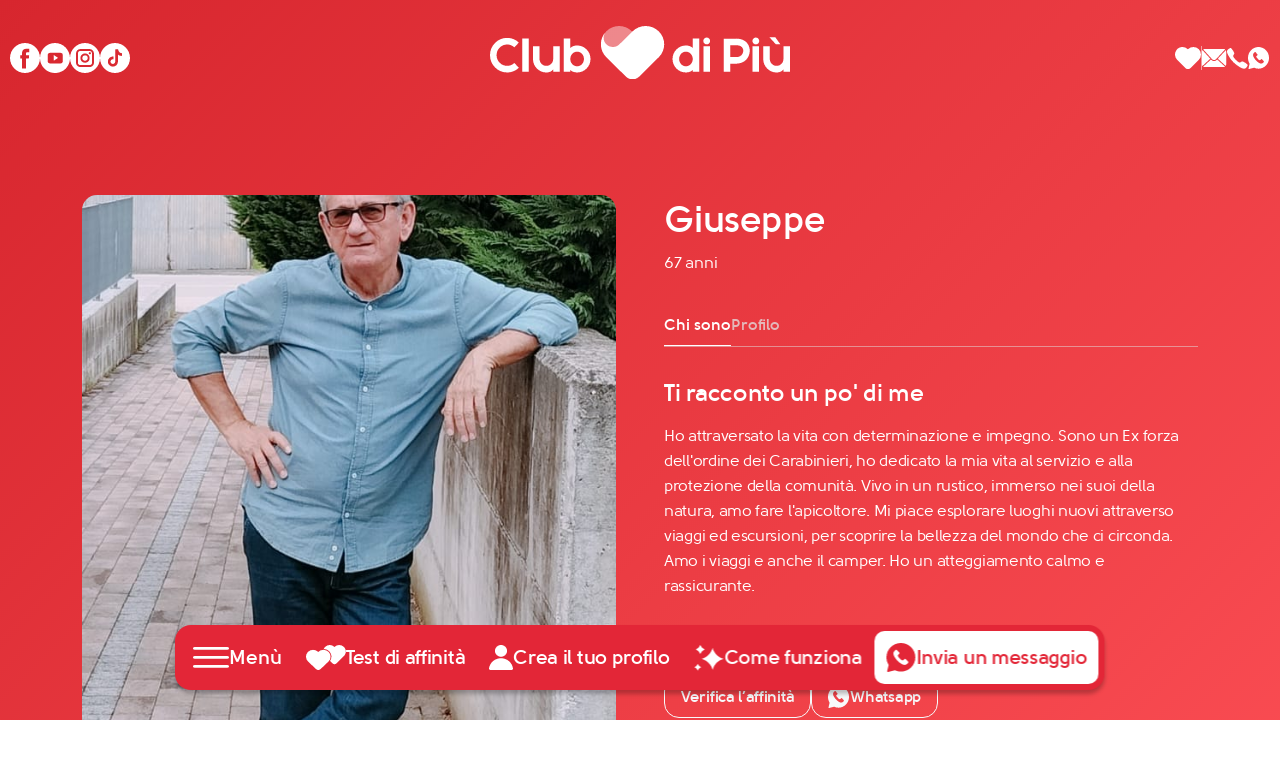

--- FILE ---
content_type: text/html; charset=UTF-8
request_url: https://www.clubdipiu.com/Profili/giuseppe-407193/
body_size: 20910
content:
<!doctype html>
<html lang="it-IT">
<head>

    <!-- Google Tag Manager -->
<script>(function(w,d,s,l,i){w[l]=w[l]||[];w[l].push({'gtm.start':
new Date().getTime(),event:'gtm.js'});var f=d.getElementsByTagName(s)[0],
j=d.createElement(s),dl=l!='dataLayer'?'&l='+l:'';j.async=true;j.src=
'https://www.googletagmanager.com/gtm.js?id='+i+dl;f.parentNode.insertBefore(j,f);
})(window,document,'script','dataLayer','GTM-N8PCK3D');</script>
<!-- End Google Tag Manager -->

    <meta charset="UTF-8">
    <meta http-equiv="x-ua-compatible" content="ie=edge">
    <meta name="viewport" content="width=device-width, initial-scale=1">
    <link rel="profile" href="https://gmpg.org/xfn/11">


    
    <link href="https://www.clubdipiu.com/wp-content/themes/clubdipiu/assets/css/fontawesome-bootstrap.css" rel="stylesheet" type="text/css" >
    <link href="https://www.clubdipiu.com/wp-content/themes/clubdipiu/assets/css/style.css" rel="stylesheet" type="text/css">
    <link rel="icon" href="https://www.clubdipiu.com/wp-content/themes/clubdipiu/assets/img/favicon.svg">

    <script type="text/javascript" data-cookieconsent="ignore">
	window.dataLayer = window.dataLayer || [];

	function gtag() {
		dataLayer.push(arguments);
	}

	gtag("consent", "default", {
		ad_personalization: "denied",
		ad_storage: "denied",
		ad_user_data: "denied",
		analytics_storage: "denied",
		functionality_storage: "denied",
		personalization_storage: "denied",
		security_storage: "granted",
		wait_for_update: 500,
	});
	gtag("set", "ads_data_redaction", true);
	</script>
<script type="text/javascript"
		id="Cookiebot"
		src="https://consent.cookiebot.com/uc.js"
		data-implementation="wp"
		data-cbid="10308359-10b8-4319-86b4-0f02d89cf4d0"
						data-culture="IT"
				data-blockingmode="auto"
	></script>
<meta name='robots' content='max-image-preview:large' />
	<style>img:is([sizes="auto" i], [sizes^="auto," i]) { contain-intrinsic-size: 3000px 1500px }</style>
	
	<!-- This site is optimized with the Yoast SEO plugin v15.4 - https://yoast.com/wordpress/plugins/seo/ -->
	<title>Giuseppe , ex Carabiniere, uomo protettivo, Verona - Club di Più</title>
	<meta name="description" content="Ho attraversato la vita con determinazione e impegno. Sono un Ex Carabiniere, ho dedicato la mia vita al servizio e alla protezione." />
	<meta name="robots" content="index, follow, max-snippet:-1, max-image-preview:large, max-video-preview:-1" />
	<link rel="canonical" href="https://www.clubdipiu.com/Profili/giuseppe-407193/" />
	<meta property="og:locale" content="it_IT" />
	<meta property="og:type" content="article" />
	<meta property="og:title" content="Giuseppe , ex Carabiniere, uomo protettivo, Verona - Club di Più" />
	<meta property="og:description" content="Ho attraversato la vita con determinazione e impegno. Sono un Ex Carabiniere, ho dedicato la mia vita al servizio e alla protezione." />
	<meta property="og:url" content="https://www.clubdipiu.com/Profili/giuseppe-407193/" />
	<meta property="og:site_name" content="Club di Più" />
	<meta property="article:publisher" content="https://it-it.facebook.com/ClubdiPiu/" />
	<meta property="article:modified_time" content="2024-09-09T13:18:39+00:00" />
	<meta name="twitter:card" content="summary_large_image" />
	<meta name="twitter:label1" content="Scritto da">
	<meta name="twitter:data1" content="Assistenza Busnet">
	<script type="application/ld+json" class="yoast-schema-graph">{"@context":"https://schema.org","@graph":[{"@type":"Organization","@id":"https://www.clubdipiu.com/#organization","name":"Club di Pi\u00f9","url":"https://www.clubdipiu.com/","sameAs":["https://it-it.facebook.com/ClubdiPiu/"],"logo":{"@type":"ImageObject","@id":"https://www.clubdipiu.com/#logo","inLanguage":"it-IT","url":"https://www.clubdipiu.com/wp-content/uploads/2022/07/club-di-piu.svg","width":204,"height":37,"caption":"Club di Pi\u00f9"},"image":{"@id":"https://www.clubdipiu.com/#logo"}},{"@type":"WebSite","@id":"https://www.clubdipiu.com/#website","url":"https://www.clubdipiu.com/","name":"Club di Pi\u00f9","description":"L&#039;amore non si incontra per caso","publisher":{"@id":"https://www.clubdipiu.com/#organization"},"potentialAction":[{"@type":"SearchAction","target":"https://www.clubdipiu.com/?s={search_term_string}","query-input":"required name=search_term_string"}],"inLanguage":"it-IT"},{"@type":"WebPage","@id":"https://www.clubdipiu.com/Profili/giuseppe-407193/#webpage","url":"https://www.clubdipiu.com/Profili/giuseppe-407193/","name":"Giuseppe , ex Carabiniere, uomo protettivo, Verona - Club di Pi\u00f9","isPartOf":{"@id":"https://www.clubdipiu.com/#website"},"datePublished":"2023-08-07T13:55:14+00:00","dateModified":"2024-09-09T13:18:39+00:00","description":"Ho attraversato la vita con determinazione e impegno. Sono un Ex Carabiniere, ho dedicato la mia vita al servizio e alla protezione.","inLanguage":"it-IT","potentialAction":[{"@type":"ReadAction","target":["https://www.clubdipiu.com/Profili/giuseppe-407193/"]}]}]}</script>
	<!-- / Yoast SEO plugin. -->


<link rel='dns-prefetch' href='//static.addtoany.com' />
<link rel="alternate" type="application/rss+xml" title="Club di Più &raquo; Feed" href="https://www.clubdipiu.com/feed/" />
<link rel="alternate" type="application/rss+xml" title="Club di Più &raquo; Feed dei commenti" href="https://www.clubdipiu.com/comments/feed/" />
<style id='filebird-block-filebird-gallery-style-inline-css'>
ul.filebird-block-filebird-gallery{margin:auto!important;padding:0!important;width:100%}ul.filebird-block-filebird-gallery.layout-grid{display:grid;grid-gap:20px;align-items:stretch;grid-template-columns:repeat(var(--columns),1fr);justify-items:stretch}ul.filebird-block-filebird-gallery.layout-grid li img{border:1px solid #ccc;box-shadow:2px 2px 6px 0 rgba(0,0,0,.3);height:100%;max-width:100%;-o-object-fit:cover;object-fit:cover;width:100%}ul.filebird-block-filebird-gallery.layout-masonry{-moz-column-count:var(--columns);-moz-column-gap:var(--space);column-gap:var(--space);-moz-column-width:var(--min-width);columns:var(--min-width) var(--columns);display:block;overflow:auto}ul.filebird-block-filebird-gallery.layout-masonry li{margin-bottom:var(--space)}ul.filebird-block-filebird-gallery li{list-style:none}ul.filebird-block-filebird-gallery li figure{height:100%;margin:0;padding:0;position:relative;width:100%}ul.filebird-block-filebird-gallery li figure figcaption{background:linear-gradient(0deg,rgba(0,0,0,.7),rgba(0,0,0,.3) 70%,transparent);bottom:0;box-sizing:border-box;color:#fff;font-size:.8em;margin:0;max-height:100%;overflow:auto;padding:3em .77em .7em;position:absolute;text-align:center;width:100%;z-index:2}ul.filebird-block-filebird-gallery li figure figcaption a{color:inherit}

</style>
<style id='classic-theme-styles-inline-css'>
/*! This file is auto-generated */
.wp-block-button__link{color:#fff;background-color:#32373c;border-radius:9999px;box-shadow:none;text-decoration:none;padding:calc(.667em + 2px) calc(1.333em + 2px);font-size:1.125em}.wp-block-file__button{background:#32373c;color:#fff;text-decoration:none}
</style>
<style id='global-styles-inline-css'>
:root{--wp--preset--aspect-ratio--square: 1;--wp--preset--aspect-ratio--4-3: 4/3;--wp--preset--aspect-ratio--3-4: 3/4;--wp--preset--aspect-ratio--3-2: 3/2;--wp--preset--aspect-ratio--2-3: 2/3;--wp--preset--aspect-ratio--16-9: 16/9;--wp--preset--aspect-ratio--9-16: 9/16;--wp--preset--color--black: #000000;--wp--preset--color--cyan-bluish-gray: #abb8c3;--wp--preset--color--white: #ffffff;--wp--preset--color--pale-pink: #f78da7;--wp--preset--color--vivid-red: #cf2e2e;--wp--preset--color--luminous-vivid-orange: #ff6900;--wp--preset--color--luminous-vivid-amber: #fcb900;--wp--preset--color--light-green-cyan: #7bdcb5;--wp--preset--color--vivid-green-cyan: #00d084;--wp--preset--color--pale-cyan-blue: #8ed1fc;--wp--preset--color--vivid-cyan-blue: #0693e3;--wp--preset--color--vivid-purple: #9b51e0;--wp--preset--gradient--vivid-cyan-blue-to-vivid-purple: linear-gradient(135deg,rgba(6,147,227,1) 0%,rgb(155,81,224) 100%);--wp--preset--gradient--light-green-cyan-to-vivid-green-cyan: linear-gradient(135deg,rgb(122,220,180) 0%,rgb(0,208,130) 100%);--wp--preset--gradient--luminous-vivid-amber-to-luminous-vivid-orange: linear-gradient(135deg,rgba(252,185,0,1) 0%,rgba(255,105,0,1) 100%);--wp--preset--gradient--luminous-vivid-orange-to-vivid-red: linear-gradient(135deg,rgba(255,105,0,1) 0%,rgb(207,46,46) 100%);--wp--preset--gradient--very-light-gray-to-cyan-bluish-gray: linear-gradient(135deg,rgb(238,238,238) 0%,rgb(169,184,195) 100%);--wp--preset--gradient--cool-to-warm-spectrum: linear-gradient(135deg,rgb(74,234,220) 0%,rgb(151,120,209) 20%,rgb(207,42,186) 40%,rgb(238,44,130) 60%,rgb(251,105,98) 80%,rgb(254,248,76) 100%);--wp--preset--gradient--blush-light-purple: linear-gradient(135deg,rgb(255,206,236) 0%,rgb(152,150,240) 100%);--wp--preset--gradient--blush-bordeaux: linear-gradient(135deg,rgb(254,205,165) 0%,rgb(254,45,45) 50%,rgb(107,0,62) 100%);--wp--preset--gradient--luminous-dusk: linear-gradient(135deg,rgb(255,203,112) 0%,rgb(199,81,192) 50%,rgb(65,88,208) 100%);--wp--preset--gradient--pale-ocean: linear-gradient(135deg,rgb(255,245,203) 0%,rgb(182,227,212) 50%,rgb(51,167,181) 100%);--wp--preset--gradient--electric-grass: linear-gradient(135deg,rgb(202,248,128) 0%,rgb(113,206,126) 100%);--wp--preset--gradient--midnight: linear-gradient(135deg,rgb(2,3,129) 0%,rgb(40,116,252) 100%);--wp--preset--font-size--small: 13px;--wp--preset--font-size--medium: 20px;--wp--preset--font-size--large: 36px;--wp--preset--font-size--x-large: 42px;--wp--preset--spacing--20: 0.44rem;--wp--preset--spacing--30: 0.67rem;--wp--preset--spacing--40: 1rem;--wp--preset--spacing--50: 1.5rem;--wp--preset--spacing--60: 2.25rem;--wp--preset--spacing--70: 3.38rem;--wp--preset--spacing--80: 5.06rem;--wp--preset--shadow--natural: 6px 6px 9px rgba(0, 0, 0, 0.2);--wp--preset--shadow--deep: 12px 12px 50px rgba(0, 0, 0, 0.4);--wp--preset--shadow--sharp: 6px 6px 0px rgba(0, 0, 0, 0.2);--wp--preset--shadow--outlined: 6px 6px 0px -3px rgba(255, 255, 255, 1), 6px 6px rgba(0, 0, 0, 1);--wp--preset--shadow--crisp: 6px 6px 0px rgba(0, 0, 0, 1);}:where(.is-layout-flex){gap: 0.5em;}:where(.is-layout-grid){gap: 0.5em;}body .is-layout-flex{display: flex;}.is-layout-flex{flex-wrap: wrap;align-items: center;}.is-layout-flex > :is(*, div){margin: 0;}body .is-layout-grid{display: grid;}.is-layout-grid > :is(*, div){margin: 0;}:where(.wp-block-columns.is-layout-flex){gap: 2em;}:where(.wp-block-columns.is-layout-grid){gap: 2em;}:where(.wp-block-post-template.is-layout-flex){gap: 1.25em;}:where(.wp-block-post-template.is-layout-grid){gap: 1.25em;}.has-black-color{color: var(--wp--preset--color--black) !important;}.has-cyan-bluish-gray-color{color: var(--wp--preset--color--cyan-bluish-gray) !important;}.has-white-color{color: var(--wp--preset--color--white) !important;}.has-pale-pink-color{color: var(--wp--preset--color--pale-pink) !important;}.has-vivid-red-color{color: var(--wp--preset--color--vivid-red) !important;}.has-luminous-vivid-orange-color{color: var(--wp--preset--color--luminous-vivid-orange) !important;}.has-luminous-vivid-amber-color{color: var(--wp--preset--color--luminous-vivid-amber) !important;}.has-light-green-cyan-color{color: var(--wp--preset--color--light-green-cyan) !important;}.has-vivid-green-cyan-color{color: var(--wp--preset--color--vivid-green-cyan) !important;}.has-pale-cyan-blue-color{color: var(--wp--preset--color--pale-cyan-blue) !important;}.has-vivid-cyan-blue-color{color: var(--wp--preset--color--vivid-cyan-blue) !important;}.has-vivid-purple-color{color: var(--wp--preset--color--vivid-purple) !important;}.has-black-background-color{background-color: var(--wp--preset--color--black) !important;}.has-cyan-bluish-gray-background-color{background-color: var(--wp--preset--color--cyan-bluish-gray) !important;}.has-white-background-color{background-color: var(--wp--preset--color--white) !important;}.has-pale-pink-background-color{background-color: var(--wp--preset--color--pale-pink) !important;}.has-vivid-red-background-color{background-color: var(--wp--preset--color--vivid-red) !important;}.has-luminous-vivid-orange-background-color{background-color: var(--wp--preset--color--luminous-vivid-orange) !important;}.has-luminous-vivid-amber-background-color{background-color: var(--wp--preset--color--luminous-vivid-amber) !important;}.has-light-green-cyan-background-color{background-color: var(--wp--preset--color--light-green-cyan) !important;}.has-vivid-green-cyan-background-color{background-color: var(--wp--preset--color--vivid-green-cyan) !important;}.has-pale-cyan-blue-background-color{background-color: var(--wp--preset--color--pale-cyan-blue) !important;}.has-vivid-cyan-blue-background-color{background-color: var(--wp--preset--color--vivid-cyan-blue) !important;}.has-vivid-purple-background-color{background-color: var(--wp--preset--color--vivid-purple) !important;}.has-black-border-color{border-color: var(--wp--preset--color--black) !important;}.has-cyan-bluish-gray-border-color{border-color: var(--wp--preset--color--cyan-bluish-gray) !important;}.has-white-border-color{border-color: var(--wp--preset--color--white) !important;}.has-pale-pink-border-color{border-color: var(--wp--preset--color--pale-pink) !important;}.has-vivid-red-border-color{border-color: var(--wp--preset--color--vivid-red) !important;}.has-luminous-vivid-orange-border-color{border-color: var(--wp--preset--color--luminous-vivid-orange) !important;}.has-luminous-vivid-amber-border-color{border-color: var(--wp--preset--color--luminous-vivid-amber) !important;}.has-light-green-cyan-border-color{border-color: var(--wp--preset--color--light-green-cyan) !important;}.has-vivid-green-cyan-border-color{border-color: var(--wp--preset--color--vivid-green-cyan) !important;}.has-pale-cyan-blue-border-color{border-color: var(--wp--preset--color--pale-cyan-blue) !important;}.has-vivid-cyan-blue-border-color{border-color: var(--wp--preset--color--vivid-cyan-blue) !important;}.has-vivid-purple-border-color{border-color: var(--wp--preset--color--vivid-purple) !important;}.has-vivid-cyan-blue-to-vivid-purple-gradient-background{background: var(--wp--preset--gradient--vivid-cyan-blue-to-vivid-purple) !important;}.has-light-green-cyan-to-vivid-green-cyan-gradient-background{background: var(--wp--preset--gradient--light-green-cyan-to-vivid-green-cyan) !important;}.has-luminous-vivid-amber-to-luminous-vivid-orange-gradient-background{background: var(--wp--preset--gradient--luminous-vivid-amber-to-luminous-vivid-orange) !important;}.has-luminous-vivid-orange-to-vivid-red-gradient-background{background: var(--wp--preset--gradient--luminous-vivid-orange-to-vivid-red) !important;}.has-very-light-gray-to-cyan-bluish-gray-gradient-background{background: var(--wp--preset--gradient--very-light-gray-to-cyan-bluish-gray) !important;}.has-cool-to-warm-spectrum-gradient-background{background: var(--wp--preset--gradient--cool-to-warm-spectrum) !important;}.has-blush-light-purple-gradient-background{background: var(--wp--preset--gradient--blush-light-purple) !important;}.has-blush-bordeaux-gradient-background{background: var(--wp--preset--gradient--blush-bordeaux) !important;}.has-luminous-dusk-gradient-background{background: var(--wp--preset--gradient--luminous-dusk) !important;}.has-pale-ocean-gradient-background{background: var(--wp--preset--gradient--pale-ocean) !important;}.has-electric-grass-gradient-background{background: var(--wp--preset--gradient--electric-grass) !important;}.has-midnight-gradient-background{background: var(--wp--preset--gradient--midnight) !important;}.has-small-font-size{font-size: var(--wp--preset--font-size--small) !important;}.has-medium-font-size{font-size: var(--wp--preset--font-size--medium) !important;}.has-large-font-size{font-size: var(--wp--preset--font-size--large) !important;}.has-x-large-font-size{font-size: var(--wp--preset--font-size--x-large) !important;}
:where(.wp-block-post-template.is-layout-flex){gap: 1.25em;}:where(.wp-block-post-template.is-layout-grid){gap: 1.25em;}
:where(.wp-block-columns.is-layout-flex){gap: 2em;}:where(.wp-block-columns.is-layout-grid){gap: 2em;}
:root :where(.wp-block-pullquote){font-size: 1.5em;line-height: 1.6;}
</style>
<link rel='stylesheet' id='addtoany-css' href='https://www.clubdipiu.com/wp-content/plugins/add-to-any/addtoany.min.css?ver=1.16' media='all' />
<style id='addtoany-inline-css'>
span.a2a_svg{border-radius:14px!important}
</style>
<script id="addtoany-core-js-before">
window.a2a_config=window.a2a_config||{};a2a_config.callbacks=[];a2a_config.overlays=[];a2a_config.templates={};a2a_localize = {
	Share: "Share",
	Save: "Salva",
	Subscribe: "Abbonati",
	Email: "Email",
	Bookmark: "Segnalibro",
	ShowAll: "espandi",
	ShowLess: "comprimi",
	FindServices: "Trova servizi",
	FindAnyServiceToAddTo: "Trova subito un servizio da aggiungere",
	PoweredBy: "Powered by",
	ShareViaEmail: "Condividi via email",
	SubscribeViaEmail: "Iscriviti via email",
	BookmarkInYourBrowser: "Aggiungi ai segnalibri",
	BookmarkInstructions: "Premi Ctrl+D o \u2318+D per mettere questa pagina nei preferiti",
	AddToYourFavorites: "Aggiungi ai favoriti",
	SendFromWebOrProgram: "Invia da qualsiasi indirizzo email o programma di posta elettronica",
	EmailProgram: "Programma di posta elettronica",
	More: "Di più&#8230;",
	ThanksForSharing: "Thanks for sharing!",
	ThanksForFollowing: "Thanks for following!"
};

a2a_config.icon_color="#ffffff,#cc2f33";
</script>
<script defer src="https://static.addtoany.com/menu/page.js" id="addtoany-core-js"></script>
<script src="https://www.clubdipiu.com/wp-includes/js/jquery/jquery.min.js?ver=3.7.1" id="jquery-core-js"></script>
<script src="https://www.clubdipiu.com/wp-includes/js/jquery/jquery-migrate.min.js?ver=3.4.1" id="jquery-migrate-js"></script>
<script defer src="https://www.clubdipiu.com/wp-content/plugins/add-to-any/addtoany.min.js?ver=1.1" id="addtoany-jquery-js"></script>
<link rel="https://api.w.org/" href="https://www.clubdipiu.com/wp-json/" /><link rel="alternate" title="JSON" type="application/json" href="https://www.clubdipiu.com/wp-json/wp/v2/profilo/88612" /><link rel="EditURI" type="application/rsd+xml" title="RSD" href="https://www.clubdipiu.com/xmlrpc.php?rsd" />
<meta name="generator" content="WordPress 6.7.1" />
<link rel='shortlink' href='https://www.clubdipiu.com/?p=88612' />
<link rel="alternate" title="oEmbed (JSON)" type="application/json+oembed" href="https://www.clubdipiu.com/wp-json/oembed/1.0/embed?url=https%3A%2F%2Fwww.clubdipiu.com%2FProfili%2Fgiuseppe-407193%2F" />
<link rel="alternate" title="oEmbed (XML)" type="text/xml+oembed" href="https://www.clubdipiu.com/wp-json/oembed/1.0/embed?url=https%3A%2F%2Fwww.clubdipiu.com%2FProfili%2Fgiuseppe-407193%2F&#038;format=xml" />
<style>.recentcomments a{display:inline !important;padding:0 !important;margin:0 !important;}</style><link rel="icon" href="https://www.clubdipiu.com/wp-content/uploads/2025/06/cropped-Logo_Club-di-Piu_RGB_piccolo-32x32.png" sizes="32x32" />
<link rel="icon" href="https://www.clubdipiu.com/wp-content/uploads/2025/06/cropped-Logo_Club-di-Piu_RGB_piccolo-192x192.png" sizes="192x192" />
<link rel="apple-touch-icon" href="https://www.clubdipiu.com/wp-content/uploads/2025/06/cropped-Logo_Club-di-Piu_RGB_piccolo-180x180.png" />
<meta name="msapplication-TileImage" content="https://www.clubdipiu.com/wp-content/uploads/2025/06/cropped-Logo_Club-di-Piu_RGB_piccolo-270x270.png" />

    <link href="https://www.clubdipiu.com/wp-content/themes/clubdipiu/assets/css/main.css" rel="stylesheet">
    <script  src="https://www.clubdipiu.com/wp-content/themes/clubdipiu/assets/vendor/jquery/jquery-3.5.1.min.js"></script>


    <script defer="defer" type="text/javascript" src="https://www.clubdipiu.com/wp-content/themes/clubdipiu/assets/vendor/YouTubePopUp/YouTubePopUp.jquery.js"></script>
</head>


<body class="logo_white">

<!-- Google Tag Manager (noscript) -->
<noscript><iframe src="https://www.googletagmanager.com/ns.html?id=GTM-N8PCK3D"
height="0" width="0" style="display:none;visibility:hidden"></iframe></noscript>
<!-- End Google Tag Manager (noscript) -->



<section id="header">
    <div class="container-fluid">
        <div class="row align-items-center">
            <div class="col d-none d-md-block">
                <nav class="header-links social-links">
                    <ul>
                        <li><a href="https://www.facebook.com/ClubdiPiu/" title="Facebook"><svg xmlns="http://www.w3.org/2000/svg" width="30" height="30" viewBox="0 0 30 30"><path fill="currentColor" d="M15 0C6.74 0 0 6.74 0 15s6.74 15 15 15 15-6.74 15-15S23.326 0 15 0Zm4.163 9.185h-2.18c-.331 0-.86.198-.86.925v2.049h3.04l-.33 3.436h-2.71v9.845h-4.03v-9.845h-1.917v-3.436h1.916V9.912c0-1.586.727-4.097 4.097-4.097h2.974v3.37Z"/></svg></a></li>
                        <li><a href="https://youtube.com/clubdipiu" title="YouTube"><svg xmlns="http://www.w3.org/2000/svg" width="30" height="30" viewBox="0 0 30 30"><path fill="currentColor" d="m13.75 12.026 4.342 2.842-4.342 2.841v-5.683ZM30 15c0 2.247-.46 4.361-1.382 6.277v.067s0 .066-.065.066c0 .066 0 .066-.066.132-.46.991-1.053 1.916-1.71 2.775 0 .066-.067.066-.067.132l-.065.066-.066.066-.066.067-.066.066v.066l-.131.132c-.395.462-.855.925-1.382 1.388l-.131.132-.066.066-.066.066-.066.066s-.066 0-.066.066c-.065 0-.065.066-.131.066-.921.727-1.974 1.388-3.026 1.85h-.132c-.066 0-.066.066-.132.066C19.276 29.538 17.171 30 15 30a15.47 15.47 0 0 1-5.263-.925h-.132a14.021 14.021 0 0 1-5.197-3.436A15.067 15.067 0 0 1 0 15C0 6.74 6.71 0 14.934 0c4.145 0 7.895 1.652 10.592 4.427a14.69 14.69 0 0 1 3.224 4.89v.132C29.605 11.167 30 13.018 30 15Zm-7.171-2.908a2.223 2.223 0 0 0-2.237-2.246H9.934c-1.25 0-2.237.991-2.237 2.246v6.08c0 1.255.987 2.247 2.237 2.247h10.658c1.25 0 2.237-.992 2.237-2.247v-6.08Z"/></svg></a></li>
                        <li><a href="https://www.instagram.com/club_dipiu/" title="Instagram"><svg xmlns="http://www.w3.org/2000/svg" width="30" height="30" viewBox="0 0 30 30"><path fill="currentColor" d="M15 0c8.326 0 15 6.74 15 15s-6.74 15-15 15S0 23.26 0 15 6.74 0 15 0Zm-4.493 6.014a4.568 4.568 0 0 0-4.56 4.558v8.988a4.569 4.569 0 0 0 4.56 4.56h8.986a4.569 4.569 0 0 0 4.56-4.56h-.067v-8.988a4.568 4.568 0 0 0-4.558-4.558h-8.921Zm8.986 1.982c1.454 0 2.578 1.123 2.512 2.577v8.92a2.58 2.58 0 0 1-2.577 2.577h-8.921a2.58 2.58 0 0 1-2.577-2.577v-8.92a2.58 2.58 0 0 1 2.577-2.577h8.986ZM15 10.44c-2.51 0-4.625 2.115-4.625 4.626s2.048 4.625 4.625 4.625 4.692-2.048 4.626-4.625c0-2.51-2.049-4.626-4.626-4.626Zm0 1.916a2.68 2.68 0 0 1 2.709 2.71c0 1.52-1.255 2.71-2.709 2.71-1.52 0-2.709-1.256-2.709-2.71 0-1.52 1.255-2.71 2.709-2.71Zm4.824-3.237c-.66 0-1.124.529-1.124 1.123 0 .661.53 1.124 1.124 1.124.595 0 1.123-.463 1.123-1.124 0-.66-.528-1.123-1.123-1.123Z"/></svg></a></li>
                        <li><a href="https://www.tiktok.com/@clubdipiu?_t=8m9VL161N3I&_r=1" title="TikTok"><svg xmlns="http://www.w3.org/2000/svg" width="30" height="30" viewBox="0 0 30 30"><path fill="currentColor" d="M15 0C6.713 0 0 6.713 0 15c0 8.287 6.713 15 15 15 8.287 0 15-6.713 15-15 0-8.287-6.713-15-15-15Zm7.127 12.63a.297.297 0 0 1-.298.298c-3.033-.083-3.862-1.475-3.862-1.475v7.127a5.065 5.065 0 0 1-5.055 5.055c-2.785 0-5.354-2.585-5.023-5.635.25-2.304 2.122-4.177 4.426-4.442.315-.033.613-.05.912-.017.149 0 .265.133.265.282v2.105c0 .182-.15.299-.332.282a3.803 3.803 0 0 0-.613 0 2.409 2.409 0 0 0-2.022 2.055c-.183 1.492 1.01 2.752 2.47 2.669 1.276-.067 2.254-1.177 2.254-2.453V6.663c0-.166.132-.298.298-.298h2.403c.15 0 .282.116.299.265.116 1.657 1.226 3.447 3.58 3.58.165 0 .281.132.281.298v2.105l.017.017Z"/></svg></a></li>
                    </ul>
                </nav>
            </div><!--col-->
            <div class="col-auto mx-auto">
                <a id="brand" href="https://www.clubdipiu.com" aria-label="Club di Più">
                    <img class="img-contain site_brand_original" src="https://www.clubdipiu.com/wp-content/themes/clubdipiu/assets/img/club-di-piu.svg" alt="Club di Più">
                    <img class="img-contain site_brand_white" src="https://www.clubdipiu.com/wp-content/themes/clubdipiu/assets/img/club-di-piu-white.svg" alt="Club di Più">
                </a>
            </div><!--col-->
            <div class="col">
                <nav class="header-links">
                    <ul class="justify-content-end">
                        <li><a class="a-preferiti-mobile" href="/preferiti"><svg xmlns="http://www.w3.org/2000/svg" width="26" height="22" viewBox="0 0 26 22"><path fill="currentColor" d="M23.767 2.21A7.627 7.627 0 0 0 18.413 0h-.059A7.62 7.62 0 0 0 13 2.21l-.133.131-.217-.217A7.344 7.344 0 0 0 7.47 0a7.34 7.34 0 0 0-5.935 3.003 7.502 7.502 0 0 0 .695 9.885l7.99 7.92h.004a3.83 3.83 0 0 0 5.469.086l.084-.085h.004l7.99-7.921a7.504 7.504 0 0 0-.004-10.678Z"/></svg></a></li>
                        <li><span class="vr"></span></li>
                        <li><a aria-label="Scrivici un'email" href="mailto:info@clubdipiu.com" title="" class="contact_nav_mail"><svg xmlns="http://www.w3.org/2000/svg" width="25" height="19" viewBox="0 0 25 19"><path fill="currentColor" d="M23.049 17.645a2.552 2.552 0 0 1-1.433.453H2.514c-.503 0-.956-.15-1.358-.402l7.842-7.214.378.427c.729.78 1.659 1.207 2.69 1.207 1.03 0 1.985-.428 2.689-1.207l.401-.427 7.893 7.163ZM8.32 9.728.428 16.992A2.452 2.452 0 0 1 0 15.585V2.514c0-.528.176-1.03.452-1.433L8.32 9.728Zm15.433-8.521c.226.402.377.83.377 1.307l.025 13.071c0 .502-.15.955-.402 1.332l-7.918-7.19 7.918-8.52Z"/><path fill="currentColor" d="M21.616 0c.553 0 1.056.177 1.458.479l-9.049 9.726c-1.055 1.131-2.865 1.131-3.895 0L1.182.378C1.584.152 2.036 0 2.514 0h19.102Z"/></svg></a></li>
                        <li><a aria-label="Chiamaci" href="tel:+393409406240" title="" class="contact_nav_phone"><svg xmlns="http://www.w3.org/2000/svg" width="21" height="21" viewBox="0 0 21 21"><path fill="currentColor" d="M20.102 16.195a15.808 15.808 0 0 0-3.635-2.412c-1.09-.529-1.486-.496-2.246.033-.628.462-1.058.892-1.784.727-.727-.166-2.181-1.256-3.602-2.677-1.42-1.42-2.51-2.874-2.676-3.601-.165-.727.264-1.156.727-1.784.562-.76.562-1.157.033-2.247C6.259 2.913 5.465 1.69 4.474.6c-.793-.793-.958-.628-1.42-.463-.397.198-.827.43-1.256.694-.661.363-1.19.958-1.553 1.619-.298.66-.661 1.883 1.156 5.121 1.322 2.478 3.04 4.725 5.022 6.674a29.97 29.97 0 0 0 6.674 5.022c3.205 1.817 4.46 1.454 5.121 1.157a3.679 3.679 0 0 0 1.62-1.553c.264-.397.495-.826.693-1.289.166-.43.364-.595-.43-1.387Z"/></svg></a></li>
                        <li><a aria-label="Contattaci su whatsapp" href="javascript:void(0);" title="Whatsapp" onclick="$('#modal-whatsapp').modal('show');" class="contact_nav_whatsapp"><svg xmlns="http://www.w3.org/2000/svg" width="22" height="22" viewBox="0 0 22 22"><path fill="currentColor" d="M.56 21.238a.547.547 0 0 0 .177.58.573.573 0 0 0 .413.182c.06 0 .089 0 .148-.03l4.807-1.28a10.033 10.033 0 0 0 4.425 1.005c5.78 0 10.5-4.875 10.5-10.847C21 4.875 16.28 0 10.5 0 4.72 0 0 4.875 0 10.848c0 2.072.56 4.052 1.622 5.79l-1.062 4.6ZM5.84 6.033l.767-.731a.723.723 0 0 1 1.032.03l1.71 1.86a.782.782 0 0 1-.029 1.066l-.767.7s-1.002.61 1.092 2.682l.088.091c1.888 2.255 2.537 1.25 2.537 1.25l.737-.732a.723.723 0 0 1 1.032.03l1.681 1.829a.782.782 0 0 1-.029 1.066l-.767.732a2.43 2.43 0 0 1-2.182.67c-1.062-.213-2.655-1.005-4.808-3.2.03.062.088.092.118.153l-.265-.274c.029.06.088.091.117.122-2.005-2.316-2.683-3.992-2.86-5.12-.06-.822.206-1.675.796-2.224Z"/></svg></a></li>
                    </ul>
                </nav>
            </div><!--col-->
        </div><!--row-->
    </div><!--container-->
</section><!--header-->



<div id="nav_float">
    <ul>
        <li>
            <button type="button" id="open_nav" class="float-link float-hamburger">
                <svg xmlns="http://www.w3.org/2000/svg" width="1.8em" viewBox="0 0 34 24"><path class="hamburger-close" d="M26.366.366a1.25 1.25 0 0 1 1.768 1.768l-9.617 9.616 9.617 9.616a1.25 1.25 0 0 1-1.768 1.768l-9.616-9.617-9.616 9.617a1.25 1.25 0 1 1-1.768-1.768l9.616-9.616-9.616-9.616A1.25 1.25 0 1 1 7.134.366l9.616 9.616L26.366.366Z"/><path class="hamburger-open" d="M32.75 19.26a1.25 1.25 0 0 1 0 2.5H1.25a1.25 1.25 0 0 1 0-2.5h31.5Zm0-8.63a1.25 1.25 0 0 1 0 2.5H1.25a1.25 1.25 0 0 1 0-2.5h31.5Zm0-8.63a1.25 1.25 0 1 1 0 2.5H1.25a1.25 1.25 0 1 1 0-2.5h31.5Z"/></svg>
                <div class="float-label">
                    <div class="d-lg-none">Menù</div>
                    <div class="d-none d-lg-block">Menù</div>
                </div>
            </button>
        </li>
        <li>
            <a href="https://www.clubdipiu.com/test-affinita-1-benvenuto/" class="float-link">
                <svg xmlns="http://www.w3.org/2000/svg" width="2em" viewBox="0 0 39 25"><path d="M21.94 6.84a7.096 7.096 0 0 0-4.943-2.01h-.055A7.09 7.09 0 0 0 12 6.84l-.122.118-.201-.197a6.834 6.834 0 0 0-4.782-1.93 6.83 6.83 0 0 0-4.779 1.93c-.259.252-.49.52-.699.8a6.744 6.744 0 0 0 .641 8.985l7.376 7.201h.003a3.575 3.575 0 0 0 5.048.078l.079-.078h.003l7.376-7.2a6.75 6.75 0 0 0-.004-9.708Z"/><path d="M32.381 0a6.388 6.388 0 0 1 4.53 1.91c2.518 2.548 2.518 6.675.003 9.22l-6.76 6.842h-.004l-.072.074a3.196 3.196 0 0 1-4.627-.074h-.004l-2.041-2.067a7.503 7.503 0 0 0-.838-9.695A7.625 7.625 0 0 0 17.3 4.002c.204-.494.47-.967.8-1.408.19-.265.402-.52.64-.759a6.148 6.148 0 0 1 8.764 0l.184.186.113-.112A6.382 6.382 0 0 1 32.331 0h.05Z"/></svg>
                <div class="float-label">
                    <div class="d-lg-none">Test affinità</div>
                    <div class="d-none d-lg-block">Test di affinità</div>
                </div>
            </a>
        </li>
        <li>
            <a href="https://www.clubdipiu.com/crea-il-tuo-profilo-1-descrizione/" class="float-link">
                <svg xmlns="http://www.w3.org/2000/svg" width="1.2em" viewBox="0 0 22 23"><path d="M16.557 5.405c0 2.979-2.488 5.405-5.543 5.405-3.054 0-5.543-2.426-5.543-5.405C5.471 2.427 7.931 0 11.014 0s5.543 2.427 5.543 5.405ZM1.399 22.972c-.849 0-1.5-.717-1.386-1.544.763-5.24 5.401-9.266 10.973-9.266 5.571 0 10.238 4.026 11.001 9.294.113.8-.537 1.544-1.386 1.544-.848 0-19.202-.028-19.202-.028Z"/></svg>
                <div class="float-label">
                    <div class="d-lg-none">Crea Profilo</div>
                    <div class="d-none d-lg-block">Crea il tuo profilo</div>
                </div>
            </a>
        </li>
        <li>
            <a href="https://www.clubdipiu.com/come-funziona/" class="float-link">
                <svg xmlns="http://www.w3.org/2000/svg" width="1.5em" viewBox="0 0 30 26"><path d="M18.168 24.816c-1.424-5.312-5.64-9.529-10.952-10.953 5.311-1.423 9.528-5.64 10.952-10.952 1.424 5.312 5.64 9.529 10.953 10.952a15.768 15.768 0 0 0-10.953 10.953ZM5.861 8.942a7.94 7.94 0 0 0-4.47-4.471A7.94 7.94 0 0 0 5.86 0a7.94 7.94 0 0 0 4.471 4.471 8.369 8.369 0 0 0-4.47 4.47Zm-2.508 16.61A5.955 5.955 0 0 0 0 22.198a5.954 5.954 0 0 0 3.353-3.353 5.954 5.954 0 0 0 3.353 3.353 6.277 6.277 0 0 0-3.353 3.354Z"/></svg>
                <div class="float-label">
                    <div class="d-lg-none">Chat AI</div>
                    <div class="d-none d-lg-block">Come funziona</div>
                </div>
            </a>
        </li>
        <li>
            <a href="javascript:void(0);" onclick="$('#modal-whatsapp').modal('show');" class="float-link float-link-wa">
                <svg xmlns="http://www.w3.org/2000/svg" width="1.5em" viewBox="0 0 27 26"><path d="M.694 25.103a.63.63 0 0 0 .219.684.726.726 0 0 0 .511.216c.073 0 .11 0 .183-.035l5.953-1.513a12.916 12.916 0 0 0 5.478 1.188c7.159 0 13.002-5.762 13.002-12.821C26.003 5.762 20.16 0 13.002 0 5.843 0 0 5.763 0 12.822c0 2.449.694 4.79 2.009 6.843L.694 25.103ZM7.23 7.131l.95-.864a.925.925 0 0 1 1.278.036L11.577 8.5c.33.36.33.9-.036 1.26l-.95.829s-1.241.72 1.352 3.17l.11.107c2.337 2.665 3.14 1.477 3.14 1.477l.913-.865a.925.925 0 0 1 1.278.036l2.082 2.161c.329.36.329.9-.036 1.26l-.95.865a3.102 3.102 0 0 1-2.703.793c-1.314-.253-3.287-1.189-5.953-3.782.037.072.11.108.146.18l-.328-.324c.036.072.11.108.146.144-2.484-2.737-3.324-4.718-3.543-6.05-.073-.973.256-1.982.986-2.63Z"/></svg>
                <div class="float-label">
                    <div class="d-lg-none">Whatsapp</div>
                    <div class="d-none d-lg-block">Invia un messaggio</div>
                </div>
            </a>
        </li>
    </ul>
</div>


<div id="drawer">
    <div id="drawer_wrapper">
        <div id="drawer_content">
            <div class="container-fluid">
                <div class="row">
                    <div class="col-auto mx-auto">
                        <a id="drawer_brand" href="https://www.clubdipiu.com" aria-label="Club di Più">
                            <img class="img-contain" src="https://www.clubdipiu.com/wp-content/themes/clubdipiu/assets/img/club-di-piu-white.svg" alt="Club di Più">
                        </a>
                    </div><!--col-->
                </div>
                <nav class="header-links mb-5">
                    <ul>
                        <li><a class="a-preferiti-mobile" href="/preferiti"><svg xmlns="http://www.w3.org/2000/svg" width="26" height="22" viewBox="0 0 26 22"><path fill="currentColor" d="M23.767 2.21A7.627 7.627 0 0 0 18.413 0h-.059A7.62 7.62 0 0 0 13 2.21l-.133.131-.217-.217A7.344 7.344 0 0 0 7.47 0a7.34 7.34 0 0 0-5.935 3.003 7.502 7.502 0 0 0 .695 9.885l7.99 7.92h.004a3.83 3.83 0 0 0 5.469.086l.084-.085h.004l7.99-7.921a7.504 7.504 0 0 0-.004-10.678Z"/></svg></a></li>
                        <li><span class="vr"></span></li>
                        <li><a aria-label="Scrivici un'email" href="mailto:info@clubdipiu.com" title="" class="contact_nav_mail"><svg xmlns="http://www.w3.org/2000/svg" width="25" height="19" viewBox="0 0 25 19"><path fill="currentColor" d="M23.049 17.645a2.552 2.552 0 0 1-1.433.453H2.514c-.503 0-.956-.15-1.358-.402l7.842-7.214.378.427c.729.78 1.659 1.207 2.69 1.207 1.03 0 1.985-.428 2.689-1.207l.401-.427 7.893 7.163ZM8.32 9.728.428 16.992A2.452 2.452 0 0 1 0 15.585V2.514c0-.528.176-1.03.452-1.433L8.32 9.728Zm15.433-8.521c.226.402.377.83.377 1.307l.025 13.071c0 .502-.15.955-.402 1.332l-7.918-7.19 7.918-8.52Z"/><path fill="currentColor" d="M21.616 0c.553 0 1.056.177 1.458.479l-9.049 9.726c-1.055 1.131-2.865 1.131-3.895 0L1.182.378C1.584.152 2.036 0 2.514 0h19.102Z"/></svg></a></li>
                        <li><a aria-label="Chiamaci" href="tel:+393409406240" title="" class="contact_nav_phone"><svg xmlns="http://www.w3.org/2000/svg" width="21" height="21" viewBox="0 0 21 21"><path fill="currentColor" d="M20.102 16.195a15.808 15.808 0 0 0-3.635-2.412c-1.09-.529-1.486-.496-2.246.033-.628.462-1.058.892-1.784.727-.727-.166-2.181-1.256-3.602-2.677-1.42-1.42-2.51-2.874-2.676-3.601-.165-.727.264-1.156.727-1.784.562-.76.562-1.157.033-2.247C6.259 2.913 5.465 1.69 4.474.6c-.793-.793-.958-.628-1.42-.463-.397.198-.827.43-1.256.694-.661.363-1.19.958-1.553 1.619-.298.66-.661 1.883 1.156 5.121 1.322 2.478 3.04 4.725 5.022 6.674a29.97 29.97 0 0 0 6.674 5.022c3.205 1.817 4.46 1.454 5.121 1.157a3.679 3.679 0 0 0 1.62-1.553c.264-.397.495-.826.693-1.289.166-.43.364-.595-.43-1.387Z"/></svg></a></li>
                        <li><a aria-label="Contattaci su whatsapp" href="javascript:void(0);" title="Whatsapp" onclick="$('#modal-whatsapp').modal('show');" class="contact_nav_whatsapp"><svg xmlns="http://www.w3.org/2000/svg" width="22" height="22" viewBox="0 0 22 22"><path fill="currentColor" d="M.56 21.238a.547.547 0 0 0 .177.58.573.573 0 0 0 .413.182c.06 0 .089 0 .148-.03l4.807-1.28a10.033 10.033 0 0 0 4.425 1.005c5.78 0 10.5-4.875 10.5-10.847C21 4.875 16.28 0 10.5 0 4.72 0 0 4.875 0 10.848c0 2.072.56 4.052 1.622 5.79l-1.062 4.6ZM5.84 6.033l.767-.731a.723.723 0 0 1 1.032.03l1.71 1.86a.782.782 0 0 1-.029 1.066l-.767.7s-1.002.61 1.092 2.682l.088.091c1.888 2.255 2.537 1.25 2.537 1.25l.737-.732a.723.723 0 0 1 1.032.03l1.681 1.829a.782.782 0 0 1-.029 1.066l-.767.732a2.43 2.43 0 0 1-2.182.67c-1.062-.213-2.655-1.005-4.808-3.2.03.062.088.092.118.153l-.265-.274c.029.06.088.091.117.122-2.005-2.316-2.683-3.992-2.86-5.12-.06-.822.206-1.675.796-2.224Z"/></svg></a></li>
                    </ul>
                </nav>
                <div class="row gy-5 mx-auto">
                    <div class="col-md">
                        <nav id="drawer_navbar_1" class="drawer-navbar"><ul id="menu-menu-principale" class=""><li id="menu-item-47592" class="menu-item menu-item-type-post_type menu-item-object-page menu-item-47592"><a href="https://www.clubdipiu.com/scopri-club-di-piu/">Scopri Club di Più</a></li>
<li id="menu-item-47594" class="menu-item menu-item-type-post_type menu-item-object-page menu-item-47594"><a href="https://www.clubdipiu.com/testimonianze-agenzia-incontri/">Le testimonianze Club di Più</a></li>
<li id="menu-item-47591" class="menu-item menu-item-type-post_type menu-item-object-page menu-item-47591"><a href="https://www.clubdipiu.com/trova-persona-giusta-valeria-pilla/">La fondatrice Valeria Pilla</a></li>
<li id="menu-item-46765" class="menu-item menu-item-type-post_type menu-item-object-page menu-item-46765"><a href="https://www.clubdipiu.com/annunci-donne-mature/">Annunci Donne</a></li>
</ul></nav>                    </div>
                    <div class="col-md">
                        <nav id="drawer_navbar_2" class="drawer-navbar f-20"><ul id="menu-drawer-2" class=""><li id="menu-item-188049" class="menu-item menu-item-type-post_type menu-item-object-post menu-item-188049"><a href="https://www.clubdipiu.com/agenzia-matrimoniale/">Agenzia matrimoniale Club di Più</a></li>
<li id="menu-item-188050" class="menu-item menu-item-type-post_type menu-item-object-page menu-item-188050"><a href="https://www.clubdipiu.com/come-trovare-amore-consigli-single-love-notebook/">Love Notebook</a></li>
<li id="menu-item-188051" class="menu-item menu-item-type-post_type menu-item-object-page menu-item-188051"><a href="https://www.clubdipiu.com/il-libro-di-club-di-piu/">Il libro Donna di Cuori</a></li>
<li id="menu-item-188052" class="menu-item menu-item-type-post_type menu-item-object-page menu-item-188052"><a href="https://www.clubdipiu.com/agenzia-matrimoniale-prezzi/">Quanto costa Club di Più</a></li>
<li id="menu-item-188053" class="menu-item menu-item-type-post_type menu-item-object-page menu-item-188053"><a href="https://www.clubdipiu.com/domande-frequenti/">Domande Frequenti</a></li>
<li id="menu-item-188054" class="menu-item menu-item-type-post_type menu-item-object-page menu-item-188054"><a href="https://www.clubdipiu.com/impegno-sociale-agenzia-incontro/">Impegno Sociale</a></li>
<li id="menu-item-188055" class="menu-item menu-item-type-post_type menu-item-object-page menu-item-188055"><a href="https://www.clubdipiu.com/nostre-sedi-incontra-single-liberi/">Le nostre sedi</a></li>
</ul></nav>                        <nav class="header-links social-links mt-5">
                            <ul>
                                <li>
                                    <a href="https://www.facebook.com/ClubdiPiu/" title="Facebook"><svg xmlns="http://www.w3.org/2000/svg" width="30" height="30" viewBox="0 0 30 30"><path fill="currentColor" d="M15 0C6.74 0 0 6.74 0 15s6.74 15 15 15 15-6.74 15-15S23.326 0 15 0Zm4.163 9.185h-2.18c-.331 0-.86.198-.86.925v2.049h3.04l-.33 3.436h-2.71v9.845h-4.03v-9.845h-1.917v-3.436h1.916V9.912c0-1.586.727-4.097 4.097-4.097h2.974v3.37Z"/></svg><span>Facebook</span></a>
                                </li>
                                <li>
                                    <a href="https://youtube.com/clubdipiu" title="YouTube"><svg xmlns="http://www.w3.org/2000/svg" width="30" height="30" viewBox="0 0 30 30"><path fill="currentColor" d="m13.75 12.026 4.342 2.842-4.342 2.841v-5.683ZM30 15c0 2.247-.46 4.361-1.382 6.277v.067s0 .066-.065.066c0 .066 0 .066-.066.132-.46.991-1.053 1.916-1.71 2.775 0 .066-.067.066-.067.132l-.065.066-.066.066-.066.067-.066.066v.066l-.131.132c-.395.462-.855.925-1.382 1.388l-.131.132-.066.066-.066.066-.066.066s-.066 0-.066.066c-.065 0-.065.066-.131.066-.921.727-1.974 1.388-3.026 1.85h-.132c-.066 0-.066.066-.132.066C19.276 29.538 17.171 30 15 30a15.47 15.47 0 0 1-5.263-.925h-.132a14.021 14.021 0 0 1-5.197-3.436A15.067 15.067 0 0 1 0 15C0 6.74 6.71 0 14.934 0c4.145 0 7.895 1.652 10.592 4.427a14.69 14.69 0 0 1 3.224 4.89v.132C29.605 11.167 30 13.018 30 15Zm-7.171-2.908a2.223 2.223 0 0 0-2.237-2.246H9.934c-1.25 0-2.237.991-2.237 2.246v6.08c0 1.255.987 2.247 2.237 2.247h10.658c1.25 0 2.237-.992 2.237-2.247v-6.08Z"/></svg><span>YouTube</span></a>
                                </li>
                                <li>
                                    <a href="https://www.instagram.com/club_dipiu/" title="Instagram"><svg xmlns="http://www.w3.org/2000/svg" width="30" height="30" viewBox="0 0 30 30"><path fill="currentColor" d="M15 0c8.326 0 15 6.74 15 15s-6.74 15-15 15S0 23.26 0 15 6.74 0 15 0Zm-4.493 6.014a4.568 4.568 0 0 0-4.56 4.558v8.988a4.569 4.569 0 0 0 4.56 4.56h8.986a4.569 4.569 0 0 0 4.56-4.56h-.067v-8.988a4.568 4.568 0 0 0-4.558-4.558h-8.921Zm8.986 1.982c1.454 0 2.578 1.123 2.512 2.577v8.92a2.58 2.58 0 0 1-2.577 2.577h-8.921a2.58 2.58 0 0 1-2.577-2.577v-8.92a2.58 2.58 0 0 1 2.577-2.577h8.986ZM15 10.44c-2.51 0-4.625 2.115-4.625 4.626s2.048 4.625 4.625 4.625 4.692-2.048 4.626-4.625c0-2.51-2.049-4.626-4.626-4.626Zm0 1.916a2.68 2.68 0 0 1 2.709 2.71c0 1.52-1.255 2.71-2.709 2.71-1.52 0-2.709-1.256-2.709-2.71 0-1.52 1.255-2.71 2.709-2.71Zm4.824-3.237c-.66 0-1.124.529-1.124 1.123 0 .661.53 1.124 1.124 1.124.595 0 1.123-.463 1.123-1.124 0-.66-.528-1.123-1.123-1.123Z"/></svg><span>Instagram</span></a>
                                </li>
                                <li>
                                    <a href="https://www.tiktok.com/@clubdipiu?_t=8m9VL161N3I&_r=1" title="TikTok"><svg xmlns="http://www.w3.org/2000/svg" width="30" height="30" viewBox="0 0 30 30"><path fill="currentColor" d="M15 0C6.713 0 0 6.713 0 15c0 8.287 6.713 15 15 15 8.287 0 15-6.713 15-15 0-8.287-6.713-15-15-15Zm7.127 12.63a.297.297 0 0 1-.298.298c-3.033-.083-3.862-1.475-3.862-1.475v7.127a5.065 5.065 0 0 1-5.055 5.055c-2.785 0-5.354-2.585-5.023-5.635.25-2.304 2.122-4.177 4.426-4.442.315-.033.613-.05.912-.017.149 0 .265.133.265.282v2.105c0 .182-.15.299-.332.282a3.803 3.803 0 0 0-.613 0 2.409 2.409 0 0 0-2.022 2.055c-.183 1.492 1.01 2.752 2.47 2.669 1.276-.067 2.254-1.177 2.254-2.453V6.663c0-.166.132-.298.298-.298h2.403c.15 0 .282.116.299.265.116 1.657 1.226 3.447 3.58 3.58.165 0 .281.132.281.298v2.105l.017.017Z"/></svg><span>TikTok</span></a>
                                </li>
                            </ul>
                        </nav>
                    </div>
                </div>
            </div><!--container-->
        </div><!--drawer_content-->
    </div><!--drawer_wrapper-->
</div><!--drawer-->


<main id="single_profile">
    <div class="container">
        <div class="row gx-md-5 gy-4">
            <div class="col-md-6">
                                    <a href="https://www.clubdipiu.com/wp-content/uploads/2024/09/141053_foto.jpg" data-fancybox="gallery">
                        <figure class="figure single-thumb">
                            <img class="img-cover" src="https://www.clubdipiu.com/wp-content/uploads/2024/09/141053_foto.jpg" alt="Giuseppe" loading="lazy" />
                        </figure>
                    </a>
                
                                    <ul class="profile-gallery">
                                                    <li>
                                <a href="" data-fancybox="gallery">
                                    <figure class="figure">
                                        <img class="img-cover" src="" alt="" />
                                    </figure>
                                </a>
                                <p></p>
                            </li>
                                            </ul>
                
            </div><!--col-->

            <div class="col-md-6">
                <h1 class="single-title">Giuseppe</h1>
                                    <div class="single-age">67 anni</div>
                
                <ul class="nav nav-tabs" id="single_profile_tab" role="tablist">
                                            <li class="nav-item" role="presentation">
                            <button class="nav-link active"
                                    id="about-tab"
                                    data-bs-toggle="tab"
                                    data-bs-target="#about-tab-pane"
                                    type="button"
                                    role="tab"
                                    aria-controls="about-tab-pane"
                                    aria-selected="true">
                                Chi sono                            </button>
                        </li>
                                            <li class="nav-item" role="presentation">
                            <button class="nav-link"
                                    id="profile-tab"
                                    data-bs-toggle="tab"
                                    data-bs-target="#profile-tab-pane"
                                    type="button"
                                    role="tab"
                                    aria-controls="profile-tab-pane"
                                    aria-selected="false">
                                Profilo                            </button>
                        </li>
                                    </ul>

                <div class="tab-content" id="single_profile_tab_content">
                    <!-- Tab: Chi sono -->
                                            <div class="tab-pane fade show active"
                             id="about-tab-pane" role="tabpanel" aria-labelledby="about-tab" tabindex="0">
                            <h2 class="profile-section-title">Ti racconto un po' di me</h2>
                            <div class="profile-section-text text">Ho attraversato la vita con determinazione e impegno. Sono un Ex forza dell'ordine dei Carabinieri, ho dedicato la mia vita al servizio e alla protezione della comunità. Vivo in un rustico, immerso nei suoi della natura, amo fare l'apicoltore. Mi piace esplorare luoghi nuovi attraverso viaggi ed escursioni, per scoprire la bellezza del mondo che ci circonda. Amo i viaggi e anche il camper. Ho un atteggiamento calmo e rassicurante.  </div>
                        </div>
                    
                    <!-- Tab: Chi cerco -->
                    
                    <!-- Tab: Hobby e curiosità -->
                    
                    <!-- Tab: Profilo -->
                                            <div class="tab-pane fade"
                             id="profile-tab-pane" role="tabpanel" aria-labelledby="profile-tab" tabindex="0">
                            
                            <dl class="profile-data-list">
                                                                                                            <div class="profile-data-item" data-field="database_id">
                                            <dt class="profile-data-label">
                                                ID Profilo:
                                            </dt>
                                            <dd class="profile-data-value">
                                                407193                                            </dd>
                                        </div>
                                                                                                                                                <div class="profile-data-item" data-field="marital_status">
                                            <dt class="profile-data-label">
                                                Stato:
                                            </dt>
                                            <dd class="profile-data-value">
                                                Divorziato                                            </dd>
                                        </div>
                                                                                                                                                <div class="profile-data-item" data-field="profession">
                                            <dt class="profile-data-label">
                                                Professione:
                                            </dt>
                                            <dd class="profile-data-value">
                                                Pensionato                                            </dd>
                                        </div>
                                                                                                                                                <div class="profile-data-item" data-field="children">
                                            <dt class="profile-data-label">
                                                Figli:
                                            </dt>
                                            <dd class="profile-data-value">
                                                Si                                            </dd>
                                        </div>
                                                                                                                                                <div class="profile-data-item" data-field="education">
                                            <dt class="profile-data-label">
                                                Titolo di studio:
                                            </dt>
                                            <dd class="profile-data-value">
                                                Diploma                                            </dd>
                                        </div>
                                                                                                                                                <div class="profile-data-item" data-field="pets">
                                            <dt class="profile-data-label">
                                                Animali:
                                            </dt>
                                            <dd class="profile-data-value">
                                                Si                                            </dd>
                                        </div>
                                                                                                                                                <div class="profile-data-item" data-field="meeting_purpose">
                                            <dt class="profile-data-label">
                                                Scopo dell&#039;incontro:
                                            </dt>
                                            <dd class="profile-data-value">
                                                Convivenza                                            </dd>
                                        </div>
                                                                                                                                                <div class="profile-data-item" data-field="hobbies">
                                            <dt class="profile-data-label">
                                                Hobby:
                                            </dt>
                                            <dd class="profile-data-value">
                                                Viaggi, Musica, Escursioni                                            </dd>
                                        </div>
                                                                                                                                                <div class="profile-data-item" data-field="sports">
                                            <dt class="profile-data-label">
                                                Sport:
                                            </dt>
                                            <dd class="profile-data-value">
                                                Camminate, Aria aperta                                            </dd>
                                        </div>
                                                                                                                                                <div class="profile-data-item" data-field="character">
                                            <dt class="profile-data-label">
                                                Carattere:
                                            </dt>
                                            <dd class="profile-data-value">
                                                Disponibile al dialogo, Concreto, Affidabile                                            </dd>
                                        </div>
                                                                                                                                                <div class="profile-data-item" data-field="zodiac_sign">
                                            <dt class="profile-data-label">
                                                Segno zodiacale:
                                            </dt>
                                            <dd class="profile-data-value">
                                                Vergine                                            </dd>
                                        </div>
                                                                                                                                                <div class="profile-data-item" data-field="languages">
                                            <dt class="profile-data-label">
                                                Lingue:
                                            </dt>
                                            <dd class="profile-data-value">
                                                Inglese                                            </dd>
                                        </div>
                                                                                                </dl>
                        </div>
                                    </div>
                <div class="d-flex mt-5 gap-2">
                    <a href="#single_profile_test" class="btn btn-outline-light">Verifica l’affinità</a>
                    <a aria-label="Contattaci su whatsapp" href="#" title="Whatsapp" onclick="$('#modal-whatsapp').modal('show');" class="btn btn-outline-light">
                        <svg xmlns="http://www.w3.org/2000/svg" width="22" height="22" viewBox="0 0 22 22">
                            <path fill="currentColor" d="M.56 21.238a.547.547 0 0 0 .177.58.573.573 0 0 0 .413.182c.06 0 .089 0 .148-.03l4.807-1.28a10.033 10.033 0 0 0 4.425 1.005c5.78 0 10.5-4.875 10.5-10.847C21 4.875 16.28 0 10.5 0 4.72 0 0 4.875 0 10.848c0 2.072.56 4.052 1.622 5.79l-1.062 4.6ZM5.84 6.033l.767-.731a.723.723 0 0 1 1.032.03l1.71 1.86a.782.782 0 0 1-.029 1.066l-.767.7s-1.002.61 1.092 2.682l.088.091c1.888 2.255 2.537 1.25 2.537 1.25l.737-.732a.723.723 0 0 1 1.032.03l1.681 1.829a.782.782 0 0 1-.029 1.066l-.767.732a2.43 2.43 0 0 1-2.182.67c-1.062-.213-2.655-1.005-4.808-3.2.03.062.088.092.118.153l-.265-.274c.029.06.088.091.117.122-2.005-2.316-2.683-3.992-2.86-5.12-.06-.822.206-1.675.796-2.224Z"></path>
                        </svg>
                        Whatsapp
                    </a>
                </div>

            </div><!--col-->
        </div>
    </div>
</main>


<aside id="single_profile_test">
    <div id="test_affinita">
        <div class="container">
            <div class="row">
                <div class="col-lg-7 mx-auto">
                    <h2 class="test-title">Verifica la tua affinità con Giuseppe! </h2>
                    <div class="test-subtitle">Lascia un tuo messaggio per Giuseppe.<BR><BR>Club di Più ti seguirà passo passo per permetterti di incontrare la persona da te prescelta e tante altre, tutte libere e motivate, che sono alla ricerca dell'anima gemella.</div>
                </div>
            </div><!--row-->

            <form action="https://www.clubdipiu.com/verifica-affinita-finito/" id="profilo_crea" method="post">

                <div class="row g-4">
                                            <div class="col-lg-6">
                            <div class="form_group">
                                <input class="input-text" type="text" name="nome" id="nome" placeholder="Nome*" required>
                            </div>
                        </div>
                        <div class="col-lg-6">
                            <div class="form_group">
                                <select name="eta" id="eta" class="input-text" required>
                                    <option value="" disabled selected hidden>Età*</option>
                                                                            <option value="18">18</option>                                        <option value="19">19</option>                                        <option value="20">20</option>                                        <option value="21">21</option>                                        <option value="22">22</option>                                        <option value="23">23</option>                                        <option value="24">24</option>                                        <option value="25">25</option>                                        <option value="26">26</option>                                        <option value="27">27</option>                                        <option value="28">28</option>                                        <option value="29">29</option>                                        <option value="30">30</option>                                        <option value="31">31</option>                                        <option value="32">32</option>                                        <option value="33">33</option>                                        <option value="34">34</option>                                        <option value="35">35</option>                                        <option value="36">36</option>                                        <option value="37">37</option>                                        <option value="38">38</option>                                        <option value="39">39</option>                                        <option value="40">40</option>                                        <option value="41">41</option>                                        <option value="42">42</option>                                        <option value="43">43</option>                                        <option value="44">44</option>                                        <option value="45">45</option>                                        <option value="46">46</option>                                        <option value="47">47</option>                                        <option value="48">48</option>                                        <option value="49">49</option>                                        <option value="50">50</option>                                        <option value="51">51</option>                                        <option value="52">52</option>                                        <option value="53">53</option>                                        <option value="54">54</option>                                        <option value="55">55</option>                                        <option value="56">56</option>                                        <option value="57">57</option>                                        <option value="58">58</option>                                        <option value="59">59</option>                                        <option value="60">60</option>                                        <option value="61">61</option>                                        <option value="62">62</option>                                        <option value="63">63</option>                                        <option value="64">64</option>                                        <option value="65">65</option>                                        <option value="66">66</option>                                        <option value="67">67</option>                                        <option value="68">68</option>                                        <option value="69">69</option>                                        <option value="70">70</option>                                        <option value="71">71</option>                                        <option value="72">72</option>                                        <option value="73">73</option>                                        <option value="74">74</option>                                        <option value="75">75</option>                                        <option value="76">76</option>                                        <option value="77">77</option>                                        <option value="78">78</option>                                        <option value="79">79</option>                                        <option value="80">80</option>                                        <option value="81">81</option>                                        <option value="82">82</option>                                        <option value="83">83</option>                                        <option value="84">84</option>                                        <option value="85">85</option>                                        <option value="86">86</option>                                        <option value="87">87</option>                                        <option value="88">88</option>                                        <option value="89">89</option>                                        <option value="90">90</option>                                        <option value="91">91</option>                                        <option value="92">92</option>                                        <option value="93">93</option>                                        <option value="94">94</option>                                        <option value="95">95</option>                                        <option value="96">96</option>                                        <option value="97">97</option>                                        <option value="98">98</option>                                        <option value="99">99</option>                                        <option value="100">100</option>                                </select>
                            </div>
                        </div>
                        <div class="col-lg-6">
                            <div class="form_group">
                                <select name="sesso" id="sesso" class="input-text" required>
                                    <option value="" disabled selected hidden>Sesso*</option>
                                                                            <option value="M">Uomo</option>                                        <option value="F">Donna</option>                                </select>
                            </div>
                        </div>
                        <div class="col-lg-6">
                            <div class="form_group">
                                <select name="provincia" id="provincia" class="input-text" required>
                                    <option value="" disabled selected hidden>Provincia di residenza*</option>
                                                                            <option value="AG">Agrigento</option>                                        <option value="AL">Alessandria</option>                                        <option value="AN">Ancona</option>                                        <option value="AO">Aosta</option>                                        <option value="AR">Arezzo</option>                                        <option value="AP">Ascoli Piceno</option>                                        <option value="AT">Asti</option>                                        <option value="AV">Avellino</option>                                        <option value="BA">Bari</option>                                        <option value="BT">Barletta-Andria-Trani</option>                                        <option value="BL">Belluno</option>                                        <option value="BN">Benevento</option>                                        <option value="BG">Bergamo</option>                                        <option value="BI">Biella</option>                                        <option value="BO">Bologna</option>                                        <option value="BZ">Bolzano</option>                                        <option value="BS">Brescia</option>                                        <option value="BR">Brindisi</option>                                        <option value="CA">Cagliari</option>                                        <option value="CL">Caltanissetta</option>                                        <option value="CB">Campobasso</option>                                        <option value="CI">Carbonia-Iglesias</option>                                        <option value="CE">Caserta</option>                                        <option value="CT">Catania</option>                                        <option value="CZ">Catanzaro</option>                                        <option value="CH">Chieti</option>                                        <option value="CO">Como</option>                                        <option value="CS">Cosenza</option>                                        <option value="CR">Cremona</option>                                        <option value="KR">Crotone</option>                                        <option value="CN">Cuneo</option>                                        <option value="EN">Enna</option>                                        <option value="FM">Fermo</option>                                        <option value="FE">Ferrara</option>                                        <option value="FI">Firenze</option>                                        <option value="FG">Foggia</option>                                        <option value="FC">Forlì-Cesena</option>                                        <option value="FR">Frosinone</option>                                        <option value="GE">Genova</option>                                        <option value="GO">Gorizia</option>                                        <option value="GR">Grosseto</option>                                        <option value="IM">Imperia</option>                                        <option value="IS">Isernia</option>                                        <option value="SP">La Spezia</option>                                        <option value="AQ">L'Aquila</option>                                        <option value="LT">Latina</option>                                        <option value="LE">Lecce</option>                                        <option value="LC">Lecco</option>                                        <option value="LI">Livorno</option>                                        <option value="LO">Lodi</option>                                        <option value="LU">Lucca</option>                                        <option value="MC">Macerata</option>                                        <option value="MN">Mantova</option>                                        <option value="MS">Massa-Carrara</option>                                        <option value="MT">Matera</option>                                        <option value="ME">Messina</option>                                        <option value="MI">Milano</option>                                        <option value="MO">Modena</option>                                        <option value="MB">Monza e della Brianza</option>                                        <option value="NA">Napoli</option>                                        <option value="NO">Novara</option>                                        <option value="NU">Nuoro</option>                                        <option value="OT">Olbia-Tempio</option>                                        <option value="OR">Oristano</option>                                        <option value="PD">Padova</option>                                        <option value="PA">Palermo</option>                                        <option value="PR">Parma</option>                                        <option value="PV">Pavia</option>                                        <option value="PG">Perugia</option>                                        <option value="PU">Pesaro e Urbino</option>                                        <option value="PE">Pescara</option>                                        <option value="PC">Piacenza</option>                                        <option value="PI">Pisa</option>                                        <option value="PT">Pistoia</option>                                        <option value="PN">Pordenone</option>                                        <option value="PZ">Potenza</option>                                        <option value="PO">Prato</option>                                        <option value="RG">Ragusa</option>                                        <option value="RA">Ravenna</option>                                        <option value="RC">Reggio Calabria</option>                                        <option value="RE">Reggio Emilia</option>                                        <option value="RI">Rieti</option>                                        <option value="RN">Rimini</option>                                        <option value="RM">Roma</option>                                        <option value="RO">Rovigo</option>                                        <option value="SA">Salerno</option>                                        <option value="VS">Medio Campidano</option>                                        <option value="SS">Sassari</option>                                        <option value="SV">Savona</option>                                        <option value="SI">Siena</option>                                        <option value="SR">Siracusa</option>                                        <option value="SO">Sondrio</option>                                        <option value="TA">Taranto</option>                                        <option value="TE">Teramo</option>                                        <option value="TR">Terni</option>                                        <option value="TO">Torino</option>                                        <option value="OG">Ogliastra</option>                                        <option value="TP">Trapani</option>                                        <option value="TN">Trento</option>                                        <option value="TV">Treviso</option>                                        <option value="TS">Trieste</option>                                        <option value="UD">Udine</option>                                        <option value="VA">Varese</option>                                        <option value="VE">Venezia</option>                                        <option value="VB">Verbano-Cusio-Ossola</option>                                        <option value="VC">Vercelli</option>                                        <option value="VR">Verona</option>                                        <option value="VV">Vibo Valentia</option>                                        <option value="VI">Vicenza</option>                                        <option value="VT">Viterbo</option>                                </select>
                            </div>
                        </div>
                        <div class="col-lg-6">
                            <div class="form_group">
                                <input class="input-text" type="text" name="telefono" id="telefono" placeholder="Telefono*" required>
                            </div>
                        </div>
                        <div class="col-lg-6">
                            <div class="form_group">
                                <input class="input-text" type="email" name="email" id="email" placeholder="Email*" required>
                            </div>
                        </div>
                                        <div class="col-lg-12">
                        <div class="form_group">
                            <textarea class="input-textarea" name="note" id="note" cols="30" rows="3"
                            placeholder="Il tuo messaggio per Giuseppe" required></textarea>
                        </div>
                    </div>

                    <div class="col-lg-12">
                        <div class="form_group">
                            <div class="g-recaptcha" data-callback="googleRecaptchaCallback" data-sitekey="6LcpBsIhAAAAAJYbaVkZQe6IYDG6pyzMVCgnFCsq"></div>
                        </div>
                    </div>

                                            <div class="col-lg-12">
                            <div class="form_group" style="text-align: left;">
                                <input class="" name="trattamento_dati" id="trattamento_dati" type="checkbox" required>
                                <label for="trattamento_dati" style="display:inline;" class="testo_trattamento_dati">Autorizzo al trattamento dei miei dati personali ai sensi dell’art. 13 del Regolamento (UE)
                                    2016/679 (“GDPR” –
                                Regolamento generale sulla protezione dei dati)</label>
                            </div>
                        </div>
                    
                    <div class="col-12 text-center">
                        <label id="messaggio_recaptcha" style=" text-align:center;display: none;">Clicca su <i>Non sono un robot</i></label>
                        <div class="form_group">
                            <input name="profiloselezionato" id="profiloselezionato" type="hidden" value="88612">
                            <button class="btn btn-outline-light mt-5" type="submit" value="Verifica l'affinità" class="g-recaptcha"
                                data-sitekey="6LfbPuIZAAAAACmb6OfDldNhTvWWrB3h8bulWx-X" data-callback='onSubmit' data-action='submit'>Verifica l'affinità</button>
                        </div>
                    </div>
                </div>
            </form>

            <script type="text/javascript">
                var google_recaptcha = false;

                function googleRecaptchaCallback() {
                    google_recaptcha = true;
                }

                $("form#profilo_crea").submit(function (event) {

                    var validation = true;

                    if(google_recaptcha == false) {
                        validation = false;
                        $('#messaggio_recaptcha').show();
                    }

                    $(".input_not_validated").each(function (index) {
                        $(this).removeClass("input_not_validated");
                    });

                                            if($("#sesso").val() == null) {
                            $("#sesso").addClass("input_not_validated");
                            validation = false;
                        }
                        if ($("#eta").val() == null) {
                            $("#eta").addClass("input_not_validated");
                            validation = false;
                        }
                        if($("#provincia").val() == null) {
                            $("#provincia").addClass("input_not_validated");
                            validation = false;
                        }

                        if($("#nome").val() == "") {
                            $("#nome").addClass("input_not_validated");
                            validation = false;
                        }

                        if($("#telefono").val() == "") {
                            $("#telefono").addClass("input_not_validated");
                            validation = false;
                        }

                        if($("#email").val().includes("cercofiga")) {
                            $("#email").addClass("input_not_validated");
                            validation = false;
                            alert('Errore PPC3-0. Riprova più tardi')
                        }

                        if($("#email").val() == "") {
                            $("#email").addClass("input_not_validated");
                            validation = false;
                        }
                    
                    if($("#captcha").val() != $("#captcha").attr("data-answer")) {
                        $("#captcha").addClass("input_not_validated");
                        validation = false;
                    }

                                            if($("#trattamento_dati:checkbox:checked").length < 1) {
                            $("#trattamento_dati").addClass("input_not_validated");
                            if(validation) {
                                alert("Per proseguire bisogna accettare il trattamento dei dati personali, grazie");
                            }
                            validation = false;
                        }
                    
                    $(".input_not_validated").each(function (index) {
                        console.log("not validated " + $(this).attr("name"));
                    });

                    if(validation == true && google_recaptcha == false) {
                        validation = false;
                        alert("Per proseguire clicca su 'Non sono un robot'");
                    }
                    return validation;

                });


                function onSubmit(token) {
                    document.getElementById("profilo_crea").submit();
                }
            </script>

        </div>

    </div>
</aside>



<aside id="profiles_rel">
    <div class="container-fluid">
        <h2 class="title">Ti potrebbero interessare anche:</h2>

        <div class="profiles profiles-light" id="profiles" data-sesso="M" data-min="47" data-max="87"></div>

        <div class="row">
            <div class="col-auto mx-auto mt-5">
                <a href="#" class="btn btn-primary age_option" data-agemin="0">Carica altri profili<svg xmlns="http://www.w3.org/2000/svg" width="17" height="19" viewBox="0 0 17 19"><path fill="currentColor" d="M9.401 2.04C13.688 2.528 17 6.124 17 10.497 17 15.161 13.2 19 8.524 19 3.8 19 0 15.161 0 10.496h1.461a7.029 7.029 0 0 0 7.063 7.046c3.897 0 7.015-3.158 7.015-7.046 0-3.596-2.68-6.56-6.138-6.997v2.186L4.774 2.867 9.4 0v2.04Z"/></svg></a>
            </div>
        </div><!--row-->


        <script type="text/javascript">
            $(".age_option").click(function (event) {
                event.preventDefault();
                ajaxcorrelati();
            });
            function ajaxcorrelati() {
                $.ajax({
                    url: "/wp-admin/admin-ajax.php",
                    type: "POST",
                    dataType: "JSON",
                    data: {
                        'action': 'profili_zona',
                        'sesso': $('#profiles').data('sesso'),
                        'eta_min': $('#profiles').data('min'),
                        'eta_max': $('#profiles').data('max'),
                        'limit': 4
                    },
                    success: function (response) {
                        if (response.status == "OK") {
                            $('#profiles').html(response.data);
                        }
                    }
                });
            }
            ajaxcorrelati();
        </script>

    </div>
</aside>




	

<footer id="footer">

    <div id="footer_pre">
        <div class="container-fluid">
            <div class="row gy-5">
                                    
                    <div class="col-12 col-sm-12 col-md-4">
                                                    <h3 class="footer-title">In evidenza</h3>
                        
                                                    <nav><ul>
                                                                                                        <li>
                                        <a href="https://www.clubdipiu.com/domande-frequenti/" title="Domande Frequenti" target="_self">
                                            Domande frequenti                                         </a>
                                    </li>
                                                                                                        <li>
                                        <a href="https://www.clubdipiu.com/nostre-sedi-incontra-single-liberi/" title="Le nostre sedi" target="_self">
                                            Le nostre sedi                                         </a>
                                    </li>
                                                                                                        <li>
                                        <a href="https://www.clubdipiu.com/impegno-sociale-agenzia-incontro/" title="Impegno Sociale" target="_self">
                                            Impegno Sociale                                        </a>
                                    </li>
                                                            </ul></nav>
                                            </div>
                                    
                    <div class="col-12 col-sm-12 col-md-4">
                                                    <h3 class="footer-title">In evidenza</h3>
                        
                                                    <nav><ul>
                                                                                                        <li>
                                        <a href="https://www.clubdipiu.com/cosa-fare-primo-appuntamento/" title="Cosa fare al primo appuntamento: i consigli di Club di Più" target="_self">
                                            Cosa fare al primo appuntamento                                        </a>
                                    </li>
                                                                                                        <li>
                                        <a href="https://www.clubdipiu.com/frasi-damore-tumblr/" title="Frasi d’amore Tumblr: le più romantiche secondo Club di Più" target="_self">
                                            Frasi d&#039;amore Tumblr                                        </a>
                                    </li>
                                                                                                        <li>
                                        <a href="https://www.clubdipiu.com/fiamma-gemella-come-riconoscerla/" title="Sai riconoscere la tua fiamma gemella?" target="_self">
                                            Sai riconoscere la tua fiamma gemella?                                        </a>
                                    </li>
                                                            </ul></nav>
                                            </div>
                                    
                    <div class="col-12 col-sm-12 col-md-4">
                                                    <h3 class="footer-title">Dal Club</h3>
                        
                                                    <nav><ul>
                                                                                                        <li>
                                        <a href="https://www.clubdipiu.com/relazione-sana/" title="Quali sono le cose importanti in una relazione?" target="_self">
                                            Quali sono le cose importanti in una relazione?                                        </a>
                                    </li>
                                                                                                        <li>
                                        <a href="https://www.clubdipiu.com/depressione-credere-non-amare/" title="Credi di non saper amare? Forse è soltanto colpa della depressione." target="_self">
                                            Sei depresso e credi di non saper amare                                         </a>
                                    </li>
                                                                                                        <li>
                                        <a href="https://www.clubdipiu.com/linguaggio-corpo-segnali-attrazione-reciproca/" title="Il linguaggio del corpo e i segnali dell’attrazione reciproca" target="_self">
                                            Segnali di attrazione reciproca                                        </a>
                                    </li>
                                                            </ul></nav>
                                            </div>
                            </div>
        </div>
    </div>


                        <div id="footer_cta">
                <div class="container-fluid">
                    <div class="row align-items-center gy-4">
                        <div class="col">
                                                            <div class="cta-text">Resta in contatto. Ricevi novità e aggiornamenti da Club di Più.</div>
                                                    </div><!--col-->
                        <div class="col-sm-auto">
                            <form action="?" onsubmit="return subscribeNewsletter(this); return false;" type="post">
                                <div class="form-newsletter">
                                    <input type="email" id="id_email_newsletter" name="email" placeholder="Inserisci la tua e-mail" required>
                                    <button type="submit"><svg xmlns="http://www.w3.org/2000/svg" width="28" height="26" viewBox="0 0 28 26"><path d="M26.009.023a.978.978 0 0 1 1.113 1.327L16.77 25.142a.958.958 0 0 1-1.733.066L10.754 16.8a.984.984 0 0 1 .157-1.116l5.245-6.007a.298.298 0 0 0 .007-.389.296.296 0 0 0-.384-.06l-6.772 4.186a.923.923 0 0 1-1.11-.017L.378 7.739a.956.956 0 0 1 .367-1.695L26.01.023Z"/></svg></button>
                                </div>
                            </form>
                        </div>
                    </div>
                </div>
            </div>
            
    <div id="footer_main">
        <div class="container-fluid">
            <div class="row">
                <div class="col">
                    <a href="https://www.clubdipiu.com" title="" id="footer_brand"><img class="img-contain" src="https://www.clubdipiu.com/wp-content/themes/clubdipiu/assets/img/club-di-piu.svg" alt="Club di Più"></a>
                </div>
            </div>
            <div class="row">
                                                        <div class="col-6 col-md">
                                                    <div class="footer-nav-title">Annunci donne e ragazze</div>
                                                                            <nav><ul>
                                                                                                        <li><a href="https://www.clubdipiu.com/annunci-donne-mature/" title="Annunci Donne 30+" target="_self">Annunci donne mature</a></li>
                                                                                                        <li><a href="https://www.clubdipiu.com/annunci-donne-treviso/" title="Annunci Donne Treviso 30+" target="_self">Annunci donne Treviso</a></li>
                                                                                                        <li><a href="https://www.clubdipiu.com/annunci-donne-padova/" title="Annunci Donne Padova 30+" target="_self">Annunci donne Padova</a></li>
                                                                                                        <li><a href="https://www.clubdipiu.com/annunci-donne-venezia-mestre/" title="Annunci Donne Venezia Mestre 30+" target="_self">Annunci donne Venezia e Mestre</a></li>
                                                                                                        <li><a href="https://www.clubdipiu.com/annunci-donne-verona/" title="Annunci Donne Verona 30+" target="_self">Annunci donne Verona</a></li>
                                                                                                        <li><a href="https://www.clubdipiu.com/annunci-donne-vicenza/" title="Annunci Donne Vicenza 30+" target="_self">Annunci donne Vicenza</a></li>
                                                                                                        <li><a href="https://www.clubdipiu.com/annunci-donne-belluno/" title="Annunci Donne Belluno 30+" target="_self">Annunci donne Belluno</a></li>
                                                                                                        <li><a href="https://www.clubdipiu.com/annunci-donne-rovigo/" title="Annunci Donne Rovigo 30+" target="_self">Annunci donne Rovigo</a></li>
                                                                                                        <li><a href="https://www.clubdipiu.com/annunci-donne-mantova/" title="Annunci Donne Mantova 30+" target="_self">Annunci donne Mantova</a></li>
                                                                                                        <li><a href="https://www.clubdipiu.com/annunci-donne-brescia/" title="Annunci Donne Brescia 30+" target="_self">Annunci donne Brescia</a></li>
                                                                                                        <li><a href="https://www.clubdipiu.com/annunci-donne-bergamo/" title="Annunci Donne Bergamo 30+" target="_self">Annunci donne Bergamo</a></li>
                                                                                                        <li><a href="https://www.clubdipiu.com/annunci-ragazze/" title="Annunci ragazze 18-39" target="_self">Gli annunci di ragazze iscritte al Club</a></li>
                                                            </ul></nav>
                                            </div>
                                                        <div class="col-6 col-md">
                                                    <div class="footer-nav-title">Agenzia matrimoniale</div>
                                                                            <nav><ul>
                                                                                                        <li><a href="https://www.clubdipiu.com/agenzia-matrimoniale/" title="Come trovare l’amore? Affidati a una vera agenzia matrimoniale, al primo posto ci sei tu!" target="_self">Affidati a Club di Più</a></li>
                                                                                                        <li><a href="https://www.clubdipiu.com/agenzia-matrimoniale-seria/" title="Cerchi un’agenzia matrimoniale seria? Rivolgiti con fiducia a Club di Più!" target="_self">Agenzia matrimoniale seria</a></li>
                                                                                                        <li><a href="https://www.clubdipiu.com/agenzia-matrimoniale-prezzi/" title="Quanto costa Club di Più? I prezzi di un’agenzia matrimoniale." target="_self">I prezzi di un&#039;agenzia matrimoniale</a></li>
                                                                                                        <li><a href="https://www.clubdipiu.com/agenzia-matrimoniale-castelfranco-veneto/" title="Club di Più a Castelfranco, agenzia matrimoniale dedicata ai single" target="_self">Agenzia matrimoniale a Castelfranco Veneto</a></li>
                                                                                                        <li><a href="https://www.clubdipiu.com/agenzia-matrimoniale-treviso/" title="Club di Più a Treviso, agenzia matrimoniale dedicata ai single" target="_self">Agenzia matrimoniale a Treviso</a></li>
                                                                                                        <li><a href="https://www.clubdipiu.com/agenzia-matrimoniale-padova/" title="Club di Più a Padova, agenzia matrimoniale dedicata ai single" target="_self">Agenzia matrimoniale a Padova</a></li>
                                                                                                        <li><a href="https://www.clubdipiu.com/agenzia-matrimoniale-venezia/" title="Club di Più a Venezia, agenzia matrimoniale dedicata ai single" target="_self">Agenzia matrimoniale a Venezia</a></li>
                                                                                                        <li><a href="https://www.clubdipiu.com/agenzia-matrimoniale-mestre/" title="Club di Più a Mestre, agenzia matrimoniale dedicata ai single" target="_self">Agenzia matrimoniale a Mestre</a></li>
                                                                                                        <li><a href="https://www.clubdipiu.com/agenzia-matrimoniale-verona/" title="Club di Più a Verona, agenzia matrimoniale dedicata ai single" target="_self">Agenzia matrimoniale a Verona</a></li>
                                                                                                        <li><a href="https://www.clubdipiu.com/agenzia-matrimoniale-vicenza/" title="Club di Più a Vicenza, agenzia matrimoniale dedicata ai single" target="_self">Agenzia matrimoniale a Vicenza</a></li>
                                                                                                        <li><a href="https://www.clubdipiu.com/agenzia-matrimoniale-belluno/" title="Club di Più a Belluno, agenzia matrimoniale dedicata ai single" target="_self">Agenzia matrimoniale a Belluno</a></li>
                                                                                                        <li><a href="https://www.clubdipiu.com/agenzia-matrimoniale-rovigo/" title="Club di Più a Rovigo, agenzia matrimoniale dedicata ai single" target="_self">Agenzia matrimoniale a Rovigo</a></li>
                                                            </ul></nav>
                                            </div>
                                                        <div class="col-6 col-md">
                                                    <div class="footer-nav-title">Incontri in Veneto</div>
                                                                            <nav><ul>
                                                                                                        <li><a href="https://www.clubdipiu.com/incontri-veneto/" title="Incontri con single liberi e motivati in Veneto" target="_self">Incontri in Veneto con Club di Più</a></li>
                                                                                                        <li><a href="https://www.clubdipiu.com/incontri-treviso/" title="Fai nuovi incontri a Treviso con Club di Più: scegli la felicità con noi" target="_self">Fai nuovi incontri a Treviso</a></li>
                                                                                                        <li><a href="https://www.clubdipiu.com/incontri-rovigo/" title="Incontri a Rovigo: conosci single liberi e motivati, e scegli l’amore con Club di Più" target="_self">Incontra single a Rovigo</a></li>
                                                                                                        <li><a href="https://www.clubdipiu.com/incontri-verona/" title="Incontri a Verona: trova la tua metà nella città degli innamorati" target="_self">Incontra la tua metà a Verona</a></li>
                                                                                                        <li><a href="https://www.clubdipiu.com/incontri-venezia/" title="Incontri a Venezia con Club di Più: trova l’amore in una delle più belle città del mondo" target="_self">Incontra l&#039;amore a Venezia</a></li>
                                                                                                        <li><a href="https://www.clubdipiu.com/incontri-belluno/" title="Incontri a Belluno e nuove amicizie con Club di Più" target="_self">Incontri e amicizie a Belluno</a></li>
                                                                                                        <li><a href="https://www.clubdipiu.com/incontri-padova/" title="Incontri a Padova con single motivati: fai nuove amicizie con Club di Più" target="_self">Incontri con single a Padova</a></li>
                                                                                                        <li><a href="https://www.clubdipiu.com/incontri-vicenza/" title="Incontri a Vicenza: cerca e trova l’amore con Club di Più" target="_self">Incontri a Vicenza</a></li>
                                                            </ul></nav>
                                            </div>
                                                        <div class="col-6 col-md">
                                                    <div class="footer-nav-title">Il Club per i single</div>
                                                                            <nav><ul>
                                                                                                        <li><a href="https://www.clubdipiu.com/ragazze-single/" title="Ragazze single 18-39" target="_self">Ragazze single</a></li>
                                                                                                        <li><a href="https://www.clubdipiu.com/viaggi-gruppo-single/" title="Viaggi di gruppo per single, il nuovo trend del turismo" target="_self">Viaggi di gruppo per single</a></li>
                                                                                                        <li><a href="https://www.clubdipiu.com/gruppi-single/" title="Gruppi e community al fianco dei single" target="_self">Gruppi per single</a></li>
                                                                                                        <li><a href="https://www.clubdipiu.com/annunci-uomini/" title="Annunci uomini 30+" target="_self">Uomini single</a></li>
                                                                                                        <li><a href="https://www.clubdipiu.com/annunci-ragazzi/" title="Annunci ragazzi 18-39" target="_self">Ragazzi single</a></li>
                                                            </ul></nav>
                                            </div>
                                                        <div class="col-6 col-md">
                                                    <div class="footer-nav-title">INCONTRI CON DONNE MATURE</div>
                                                                            <nav><ul>
                                                                                                        <li><a href="https://www.clubdipiu.com/incontri-donne-mature/" title="Incontri Donne 30+" target="_self">Incontri con donne mature</a></li>
                                                                                                        <li><a href="https://www.clubdipiu.com/incontri-donne-padova/" title="Incontri Donne Padova 30+" target="_self">Incontri con donne a Padova</a></li>
                                                                                                        <li><a href="https://www.clubdipiu.com/incontri-donne-rovigo/" title="Incontri Donne Rovigo 30+" target="_self">Incontri con donne a Rovigo</a></li>
                                                                                                        <li><a href="https://www.clubdipiu.com/incontri-donne-treviso/" title="Incontri Donne Treviso 30+" target="_self">Incontri con donne a Treviso</a></li>
                                                                                                        <li><a href="https://www.clubdipiu.com/incontri-donne-venezia-mestre/" title="Incontri Donne Venezia Mestre 30+" target="_self">Incontri con donne a Venezia e Mestre</a></li>
                                                                                                        <li><a href="https://www.clubdipiu.com/incontri-donne-verona/" title="Incontri Donne Verona 30+" target="_self">Incontri con donne a Verona</a></li>
                                                                                                        <li><a href="https://www.clubdipiu.com/incontri-donne-vicenza/" title="Incontri Donne Vicenza 30+" target="_self">Incontri con donne a Vicenza</a></li>
                                                                                                        <li><a href="https://www.clubdipiu.com/incontri-donne-belluno/" title="Incontri Donne Belluno 30+" target="_self">Incontri con donne a Belluno</a></li>
                                                            </ul></nav>
                                            </div>
                            </div>
        </div>
    </div>

    <div id="footer_colophon">
        <div class="container-fluid">
            <div class="row">
                <div class="col-md-6">
                    © 2022 Tutti i diritti riservati. È vietata la riproduzione di immagini e contenuti presenti in questo sito web. Club di Più S.r.l. - P.IVA 03662650260 | <a href="https://www.clubdipiu.com/privacy-policy/" title="">Privacy Policy</a> | <a href="https://www.clubdipiu.com/privacy-policy/" title="">Cookie Policy</a></p>
                </div>
                <div class="col-md-auto ms-auto">
                    <!-- <span class="site_footer_social_title">Seguici su:</span> -->
                </div>
            </div>
        </div>
    </div>
</footer>


<div class="modal fade modal-email" id="modal-email" role="dialog" aria-labelledby="" aria-hidden="true">
    <div class="modal-dialog modal-dialog-centered modal-xl" role="document">
        <div class="modal-content" id="div_modal_cuore">
            <div id="bg_cuore" class="div_cuore">
                <div class="modal-header">
                    <button type="button" class="close " data-dismiss="modal" aria-label="Close">
                        <span aria-hidden="true">&times;</span>
                    </button>
                </div>
                <div class="modal-body mx-auto" id="div_modal_body">
                    <h2 class="home_profile_sample_title text-wrap text-center">Invia alla tua casella mail</h2>

                    <form action="?" onsubmit="inviaPerEmail(this);return false;" method="post">
                        <div class=" d-flex justify-content-center">
                            <div class="col-12 col-md-8 col-lg-10 ">
                                <input id="email" type="email" name="email" class="mb-2" placeholder="Indirizzo email : " required>
                            </div>

                        </div>
                        <div class="d-flex justify-content-center mb-2 mt-4">
                            <button class="button_ghost_white mt-2"><span class="pl-4 pr-4">Invia</span></button>
                        </div>
                        <input type="hidden" id="who" value="">
                    </form>
                </div>
                <div class="modal-footer">
                </div>
            </div>
        </div>
    </div>
</div>
<div class="modal fade modal-email" id="modal-whatsapp" role="dialog" aria-labelledby="" aria-hidden="true">
    <div class="modal-dialog modal-dialog-centered modal-xl" role="document" style="">
        <div class="modal-content" id="div_modal_cuore">
            <div id="bg_cuore" class="container-fluid">
                <button type="button" class="close" onclick="$('#modal-whatsapp').modal('hide');" aria-label="Close">
                    <span aria-hidden="true">&times;</span>
                </button>
                <div class="modal-body mx-auto py-5" id="div_modal_body">
                    <form onsubmit="return generaLinkWhatsapp(this);return false;">
                    <input type="hidden" name="ID_POST" value="88612">
                
                        <h4 class="modal-title">Invia messaggio su WhatsApp</h4>
                        <div class="row g-4">
                                                        <div class="col-md-6">
                                <input class="input-text" name="nome" type="input-text" placeholder="Scrivi il tuo nome*" required>
                            </div>
                             <div class="col-md-6">
                                <input class="input-text" name="cell" type="input-text" placeholder="Scrivi il tuo telefono*" required>
                            </div>
                            <div class="col-md-6">
                                <select name="eta" id="eta" class="input-text" required>
                                    <option value="" disabled selected hidden>Età*</option>
                                                                            <option value="18">18</option>                                        <option value="19">19</option>                                        <option value="20">20</option>                                        <option value="21">21</option>                                        <option value="22">22</option>                                        <option value="23">23</option>                                        <option value="24">24</option>                                        <option value="25">25</option>                                        <option value="26">26</option>                                        <option value="27">27</option>                                        <option value="28">28</option>                                        <option value="29">29</option>                                        <option value="30">30</option>                                        <option value="31">31</option>                                        <option value="32">32</option>                                        <option value="33">33</option>                                        <option value="34">34</option>                                        <option value="35">35</option>                                        <option value="36">36</option>                                        <option value="37">37</option>                                        <option value="38">38</option>                                        <option value="39">39</option>                                        <option value="40">40</option>                                        <option value="41">41</option>                                        <option value="42">42</option>                                        <option value="43">43</option>                                        <option value="44">44</option>                                        <option value="45">45</option>                                        <option value="46">46</option>                                        <option value="47">47</option>                                        <option value="48">48</option>                                        <option value="49">49</option>                                        <option value="50">50</option>                                        <option value="51">51</option>                                        <option value="52">52</option>                                        <option value="53">53</option>                                        <option value="54">54</option>                                        <option value="55">55</option>                                        <option value="56">56</option>                                        <option value="57">57</option>                                        <option value="58">58</option>                                        <option value="59">59</option>                                        <option value="60">60</option>                                        <option value="61">61</option>                                        <option value="62">62</option>                                        <option value="63">63</option>                                        <option value="64">64</option>                                        <option value="65">65</option>                                        <option value="66">66</option>                                        <option value="67">67</option>                                        <option value="68">68</option>                                        <option value="69">69</option>                                        <option value="70">70</option>                                        <option value="71">71</option>                                        <option value="72">72</option>                                        <option value="73">73</option>                                        <option value="74">74</option>                                        <option value="75">75</option>                                        <option value="76">76</option>                                        <option value="77">77</option>                                        <option value="78">78</option>                                        <option value="79">79</option>                                        <option value="80">80</option>                                        <option value="81">81</option>                                        <option value="82">82</option>                                        <option value="83">83</option>                                        <option value="84">84</option>                                        <option value="85">85</option>                                        <option value="86">86</option>                                        <option value="87">87</option>                                        <option value="88">88</option>                                        <option value="89">89</option>                                        <option value="90">90</option>                                        <option value="91">91</option>                                        <option value="92">92</option>                                        <option value="93">93</option>                                        <option value="94">94</option>                                        <option value="95">95</option>                                        <option value="96">96</option>                                        <option value="97">97</option>                                        <option value="98">98</option>                                        <option value="99">99</option>                                        <option value="100">100</option>                                </select>
                            </div>
                            <div class="col-md-6">
                                <select name="provincia" id="provincia" class="input-text" required>
                                    <option value="" disabled selected hidden>Provincia di residenza*</option>
                                                                            <option value="Agrigento">Agrigento</option>                                        <option value="Alessandria">Alessandria</option>                                        <option value="Ancona">Ancona</option>                                        <option value="Aosta">Aosta</option>                                        <option value="Arezzo">Arezzo</option>                                        <option value="Ascoli Piceno">Ascoli Piceno</option>                                        <option value="Asti">Asti</option>                                        <option value="Avellino">Avellino</option>                                        <option value="Bari">Bari</option>                                        <option value="Barletta-Andria-Trani">Barletta-Andria-Trani</option>                                        <option value="Belluno">Belluno</option>                                        <option value="Benevento">Benevento</option>                                        <option value="Bergamo">Bergamo</option>                                        <option value="Biella">Biella</option>                                        <option value="Bologna">Bologna</option>                                        <option value="Bolzano">Bolzano</option>                                        <option value="Brescia">Brescia</option>                                        <option value="Brindisi">Brindisi</option>                                        <option value="Cagliari">Cagliari</option>                                        <option value="Caltanissetta">Caltanissetta</option>                                        <option value="Campobasso">Campobasso</option>                                        <option value="Carbonia-Iglesias">Carbonia-Iglesias</option>                                        <option value="Caserta">Caserta</option>                                        <option value="Catania">Catania</option>                                        <option value="Catanzaro">Catanzaro</option>                                        <option value="Chieti">Chieti</option>                                        <option value="Como">Como</option>                                        <option value="Cosenza">Cosenza</option>                                        <option value="Cremona">Cremona</option>                                        <option value="Crotone">Crotone</option>                                        <option value="Cuneo">Cuneo</option>                                        <option value="Enna">Enna</option>                                        <option value="Fermo">Fermo</option>                                        <option value="Ferrara">Ferrara</option>                                        <option value="Firenze">Firenze</option>                                        <option value="Foggia">Foggia</option>                                        <option value="Forlì-Cesena">Forlì-Cesena</option>                                        <option value="Frosinone">Frosinone</option>                                        <option value="Genova">Genova</option>                                        <option value="Gorizia">Gorizia</option>                                        <option value="Grosseto">Grosseto</option>                                        <option value="Imperia">Imperia</option>                                        <option value="Isernia">Isernia</option>                                        <option value="La Spezia">La Spezia</option>                                        <option value="L'Aquila">L'Aquila</option>                                        <option value="Latina">Latina</option>                                        <option value="Lecce">Lecce</option>                                        <option value="Lecco">Lecco</option>                                        <option value="Livorno">Livorno</option>                                        <option value="Lodi">Lodi</option>                                        <option value="Lucca">Lucca</option>                                        <option value="Macerata">Macerata</option>                                        <option value="Mantova">Mantova</option>                                        <option value="Massa-Carrara">Massa-Carrara</option>                                        <option value="Matera">Matera</option>                                        <option value="Messina">Messina</option>                                        <option value="Milano">Milano</option>                                        <option value="Modena">Modena</option>                                        <option value="Monza e della Brianza">Monza e della Brianza</option>                                        <option value="Napoli">Napoli</option>                                        <option value="Novara">Novara</option>                                        <option value="Nuoro">Nuoro</option>                                        <option value="Olbia-Tempio">Olbia-Tempio</option>                                        <option value="Oristano">Oristano</option>                                        <option value="Padova">Padova</option>                                        <option value="Palermo">Palermo</option>                                        <option value="Parma">Parma</option>                                        <option value="Pavia">Pavia</option>                                        <option value="Perugia">Perugia</option>                                        <option value="Pesaro e Urbino">Pesaro e Urbino</option>                                        <option value="Pescara">Pescara</option>                                        <option value="Piacenza">Piacenza</option>                                        <option value="Pisa">Pisa</option>                                        <option value="Pistoia">Pistoia</option>                                        <option value="Pordenone">Pordenone</option>                                        <option value="Potenza">Potenza</option>                                        <option value="Prato">Prato</option>                                        <option value="Ragusa">Ragusa</option>                                        <option value="Ravenna">Ravenna</option>                                        <option value="Reggio Calabria">Reggio Calabria</option>                                        <option value="Reggio Emilia">Reggio Emilia</option>                                        <option value="Rieti">Rieti</option>                                        <option value="Rimini">Rimini</option>                                        <option value="Roma">Roma</option>                                        <option value="Rovigo">Rovigo</option>                                        <option value="Salerno">Salerno</option>                                        <option value="Medio Campidano">Medio Campidano</option>                                        <option value="Sassari">Sassari</option>                                        <option value="Savona">Savona</option>                                        <option value="Siena">Siena</option>                                        <option value="Siracusa">Siracusa</option>                                        <option value="Sondrio">Sondrio</option>                                        <option value="Taranto">Taranto</option>                                        <option value="Teramo">Teramo</option>                                        <option value="Terni">Terni</option>                                        <option value="Torino">Torino</option>                                        <option value="Ogliastra">Ogliastra</option>                                        <option value="Trapani">Trapani</option>                                        <option value="Trento">Trento</option>                                        <option value="Treviso">Treviso</option>                                        <option value="Trieste">Trieste</option>                                        <option value="Udine">Udine</option>                                        <option value="Varese">Varese</option>                                        <option value="Venezia">Venezia</option>                                        <option value="Verbano-Cusio-Ossola">Verbano-Cusio-Ossola</option>                                        <option value="Vercelli">Vercelli</option>                                        <option value="Verona">Verona</option>                                        <option value="Vibo Valentia">Vibo Valentia</option>                                        <option value="Vicenza">Vicenza</option>                                        <option value="Viterbo">Viterbo</option>                                </select>
                            </div>
                            <div class="col-12 mt-4">
                                <div class="form-check">
                                    <input class="form-check-input" name="trattamento_dati" type="checkbox" id="check_privacy_wa" required>
                                    <label class="form-check-label" for="check_privacy_wa">
                                        <small class="form-small-text">
                                            Autorizzo al trattamento dei miei dati personali ai sensi dell’art. 13 del Regolamento (UE) 2016/679 (GDPR)
                                        </small>
                                    </label>
                                </div>
                            </div>

                        </div>
                        <div class="d-flex justify-content-center mb-2 mt-4">
                            <button class="btn btn-outline-light mt-3"><span>Invia</span></button>
                        </div>
                    </form>
                </div>
            </div>
        </div>
    </div>
</div>
    <script defer="defer" src="https://www.google.com/recaptcha/api.js"></script>

<script type="text/javascript" src="https://www.clubdipiu.com/wp-content/themes/clubdipiu/assets/js/core.js"></script>

<!-- MULTIMEDIA -->
<!-- OWL-Carousel ver. 2.3.4 -->
<script defer="defer"  src="https://www.clubdipiu.com/wp-content/themes/clubdipiu/assets/vendor/owl-carousel/owl.carousel.min.js"></script>
<!-- Masonry ver. 4.1.4 and Isotope ver. 3.0.5
<script async src="/assets/vendor/masonry/imagesloaded.pkgd.min.js"></script> <script async src="/assets/vendor/masonry/isotope.pkgd.min.js"></script> -->

<!-- Custom site JS ver. 1.0-->
<!-- <script async src="/assets/js/site.js"></script>-->
<script async="async"  src="https://www.clubdipiu.com/wp-content/themes/clubdipiu/assets/js/istope-images_loaded.js"></script>

<script async="async" type="text/javascript" src="https://www.clubdipiu.com/wp-content/themes/clubdipiu/assets/vendor/YouTubePopUp/YouTubePopUp.jquery.js"></script>

<script src="https://www.clubdipiu.com/wp-content/themes/clubdipiu/assets/js/general.js?ver=1.2" async="async" type="text/javascript"></script>
<script src="https://www.clubdipiu.com/wp-content/themes/clubdipiu/assets/js/single-profilo.js?ver=1.3" id="-js"></script>

</body>
</html>


--- FILE ---
content_type: text/html; charset=UTF-8
request_url: https://www.clubdipiu.com/wp-admin/admin-ajax.php
body_size: 577
content:
                                {"status":"OK","data":"<div class=\"profiles_single\" data-sex=\"M\" data-age=\"48\"><a href=\"https:\/\/www.clubdipiu.com\/Profili\/alessandro-15\/\" id=\"profilo-75490\" title=\"Alessandro\" class=\"profiles_single_inner\"><figure class=\"figure\"><img class=\"img-cover\" src=\"https:\/\/www.clubdipiu.com\/wp-content\/uploads\/2023\/04\/137715_foto.jpg\" alt=\"Alessandro\" loading=\"lazy\" \/><\/figure><\/a><div class=\"profiles_single_info\"><div><div class=\"profiles_single_title\">Alessandro<\/div><div class=\"profiles_single_age\">48 anni<\/div><\/div><div class=\"profiles_action\"><button type=\"button\" class=\"send_email\" onclick=\"apriModale(75490); return false;\" aria-label=\"Invia email per Alessandro\"><\/button><button type=\"button\" id=\"a-75490\" class=\"a-profilo\" onclick=\"aggiungiPreferito(this); return false;\" data-id=\"75490\" data-status=\"0\" aria-label=\"Aggiungi ai preferiti Alessandro\"><img class=\"heart-status\" src=\"https:\/\/www.clubdipiu.com\/wp-content\/themes\/clubdipiu\/assets\/img\/heart_e.svg\" alt=\"\" width=\"40\" height=\"32\" loading=\"lazy\" \/><\/button><\/div><\/div><\/div><div class=\"profiles_single\" data-sex=\"M\" data-age=\"53\"><a href=\"https:\/\/www.clubdipiu.com\/Profili\/devis-408745\/\" id=\"profilo-111953\" title=\"Devis\" class=\"profiles_single_inner\"><figure class=\"figure\"><img class=\"img-cover\" src=\"https:\/\/www.clubdipiu.com\/wp-content\/uploads\/2024\/09\/146881_foto.jpg\" alt=\"Devis\" loading=\"lazy\" \/><\/figure><\/a><div class=\"profiles_single_info\"><div><div class=\"profiles_single_title\">Devis<\/div><div class=\"profiles_single_age\">53 anni<\/div><\/div><div class=\"profiles_action\"><button type=\"button\" class=\"send_email\" onclick=\"apriModale(111953); return false;\" aria-label=\"Invia email per Devis\"><\/button><button type=\"button\" id=\"a-111953\" class=\"a-profilo\" onclick=\"aggiungiPreferito(this); return false;\" data-id=\"111953\" data-status=\"0\" aria-label=\"Aggiungi ai preferiti Devis\"><img class=\"heart-status\" src=\"https:\/\/www.clubdipiu.com\/wp-content\/themes\/clubdipiu\/assets\/img\/heart_e.svg\" alt=\"\" width=\"40\" height=\"32\" loading=\"lazy\" \/><\/button><\/div><\/div><\/div><div class=\"profiles_single\" data-sex=\"M\" data-age=\"50\"><a href=\"https:\/\/www.clubdipiu.com\/Profili\/matteo-388851\/\" id=\"profilo-148351\" title=\"Matteo \" class=\"profiles_single_inner\"><figure class=\"figure\"><img class=\"img-cover\" src=\"https:\/\/www.clubdipiu.com\/wp-content\/uploads\/2025\/02\/156152_foto.jpg\" alt=\"Matteo \" loading=\"lazy\" \/><\/figure><\/a><div class=\"profiles_single_info\"><div><div class=\"profiles_single_title\">Matteo <\/div><div class=\"profiles_single_age\">50 anni<\/div><\/div><div class=\"profiles_action\"><button type=\"button\" class=\"send_email\" onclick=\"apriModale(148351); return false;\" aria-label=\"Invia email per Matteo \"><\/button><button type=\"button\" id=\"a-148351\" class=\"a-profilo\" onclick=\"aggiungiPreferito(this); return false;\" data-id=\"148351\" data-status=\"0\" aria-label=\"Aggiungi ai preferiti Matteo \"><img class=\"heart-status\" src=\"https:\/\/www.clubdipiu.com\/wp-content\/themes\/clubdipiu\/assets\/img\/heart_e.svg\" alt=\"\" width=\"40\" height=\"32\" loading=\"lazy\" \/><\/button><\/div><\/div><\/div><div class=\"profiles_single\" data-sex=\"M\" data-age=\"68\"><a href=\"https:\/\/www.clubdipiu.com\/Profili\/giorgio-4\/\" id=\"profilo-59348\" title=\"Giorgio\" class=\"profiles_single_inner\"><figure class=\"figure\"><img class=\"img-cover\" src=\"https:\/\/www.clubdipiu.com\/wp-content\/uploads\/2022\/08\/giorgiolului.jpg\" alt=\"Giorgio\" loading=\"lazy\" \/><\/figure><\/a><div class=\"profiles_single_info\"><div><div class=\"profiles_single_title\">Giorgio<\/div><div class=\"profiles_single_age\">68 anni<\/div><\/div><div class=\"profiles_action\"><button type=\"button\" class=\"send_email\" onclick=\"apriModale(59348); return false;\" aria-label=\"Invia email per Giorgio\"><\/button><button type=\"button\" id=\"a-59348\" class=\"a-profilo\" onclick=\"aggiungiPreferito(this); return false;\" data-id=\"59348\" data-status=\"0\" aria-label=\"Aggiungi ai preferiti Giorgio\"><img class=\"heart-status\" src=\"https:\/\/www.clubdipiu.com\/wp-content\/themes\/clubdipiu\/assets\/img\/heart_e.svg\" alt=\"\" width=\"40\" height=\"32\" loading=\"lazy\" \/><\/button><\/div><\/div><\/div>"}

--- FILE ---
content_type: text/html; charset=utf-8
request_url: https://www.google.com/recaptcha/api2/anchor?ar=1&k=6LcpBsIhAAAAAJYbaVkZQe6IYDG6pyzMVCgnFCsq&co=aHR0cHM6Ly93d3cuY2x1YmRpcGl1LmNvbTo0NDM.&hl=en&v=PoyoqOPhxBO7pBk68S4YbpHZ&size=normal&anchor-ms=20000&execute-ms=30000&cb=djfn0icftuos
body_size: 49364
content:
<!DOCTYPE HTML><html dir="ltr" lang="en"><head><meta http-equiv="Content-Type" content="text/html; charset=UTF-8">
<meta http-equiv="X-UA-Compatible" content="IE=edge">
<title>reCAPTCHA</title>
<style type="text/css">
/* cyrillic-ext */
@font-face {
  font-family: 'Roboto';
  font-style: normal;
  font-weight: 400;
  font-stretch: 100%;
  src: url(//fonts.gstatic.com/s/roboto/v48/KFO7CnqEu92Fr1ME7kSn66aGLdTylUAMa3GUBHMdazTgWw.woff2) format('woff2');
  unicode-range: U+0460-052F, U+1C80-1C8A, U+20B4, U+2DE0-2DFF, U+A640-A69F, U+FE2E-FE2F;
}
/* cyrillic */
@font-face {
  font-family: 'Roboto';
  font-style: normal;
  font-weight: 400;
  font-stretch: 100%;
  src: url(//fonts.gstatic.com/s/roboto/v48/KFO7CnqEu92Fr1ME7kSn66aGLdTylUAMa3iUBHMdazTgWw.woff2) format('woff2');
  unicode-range: U+0301, U+0400-045F, U+0490-0491, U+04B0-04B1, U+2116;
}
/* greek-ext */
@font-face {
  font-family: 'Roboto';
  font-style: normal;
  font-weight: 400;
  font-stretch: 100%;
  src: url(//fonts.gstatic.com/s/roboto/v48/KFO7CnqEu92Fr1ME7kSn66aGLdTylUAMa3CUBHMdazTgWw.woff2) format('woff2');
  unicode-range: U+1F00-1FFF;
}
/* greek */
@font-face {
  font-family: 'Roboto';
  font-style: normal;
  font-weight: 400;
  font-stretch: 100%;
  src: url(//fonts.gstatic.com/s/roboto/v48/KFO7CnqEu92Fr1ME7kSn66aGLdTylUAMa3-UBHMdazTgWw.woff2) format('woff2');
  unicode-range: U+0370-0377, U+037A-037F, U+0384-038A, U+038C, U+038E-03A1, U+03A3-03FF;
}
/* math */
@font-face {
  font-family: 'Roboto';
  font-style: normal;
  font-weight: 400;
  font-stretch: 100%;
  src: url(//fonts.gstatic.com/s/roboto/v48/KFO7CnqEu92Fr1ME7kSn66aGLdTylUAMawCUBHMdazTgWw.woff2) format('woff2');
  unicode-range: U+0302-0303, U+0305, U+0307-0308, U+0310, U+0312, U+0315, U+031A, U+0326-0327, U+032C, U+032F-0330, U+0332-0333, U+0338, U+033A, U+0346, U+034D, U+0391-03A1, U+03A3-03A9, U+03B1-03C9, U+03D1, U+03D5-03D6, U+03F0-03F1, U+03F4-03F5, U+2016-2017, U+2034-2038, U+203C, U+2040, U+2043, U+2047, U+2050, U+2057, U+205F, U+2070-2071, U+2074-208E, U+2090-209C, U+20D0-20DC, U+20E1, U+20E5-20EF, U+2100-2112, U+2114-2115, U+2117-2121, U+2123-214F, U+2190, U+2192, U+2194-21AE, U+21B0-21E5, U+21F1-21F2, U+21F4-2211, U+2213-2214, U+2216-22FF, U+2308-230B, U+2310, U+2319, U+231C-2321, U+2336-237A, U+237C, U+2395, U+239B-23B7, U+23D0, U+23DC-23E1, U+2474-2475, U+25AF, U+25B3, U+25B7, U+25BD, U+25C1, U+25CA, U+25CC, U+25FB, U+266D-266F, U+27C0-27FF, U+2900-2AFF, U+2B0E-2B11, U+2B30-2B4C, U+2BFE, U+3030, U+FF5B, U+FF5D, U+1D400-1D7FF, U+1EE00-1EEFF;
}
/* symbols */
@font-face {
  font-family: 'Roboto';
  font-style: normal;
  font-weight: 400;
  font-stretch: 100%;
  src: url(//fonts.gstatic.com/s/roboto/v48/KFO7CnqEu92Fr1ME7kSn66aGLdTylUAMaxKUBHMdazTgWw.woff2) format('woff2');
  unicode-range: U+0001-000C, U+000E-001F, U+007F-009F, U+20DD-20E0, U+20E2-20E4, U+2150-218F, U+2190, U+2192, U+2194-2199, U+21AF, U+21E6-21F0, U+21F3, U+2218-2219, U+2299, U+22C4-22C6, U+2300-243F, U+2440-244A, U+2460-24FF, U+25A0-27BF, U+2800-28FF, U+2921-2922, U+2981, U+29BF, U+29EB, U+2B00-2BFF, U+4DC0-4DFF, U+FFF9-FFFB, U+10140-1018E, U+10190-1019C, U+101A0, U+101D0-101FD, U+102E0-102FB, U+10E60-10E7E, U+1D2C0-1D2D3, U+1D2E0-1D37F, U+1F000-1F0FF, U+1F100-1F1AD, U+1F1E6-1F1FF, U+1F30D-1F30F, U+1F315, U+1F31C, U+1F31E, U+1F320-1F32C, U+1F336, U+1F378, U+1F37D, U+1F382, U+1F393-1F39F, U+1F3A7-1F3A8, U+1F3AC-1F3AF, U+1F3C2, U+1F3C4-1F3C6, U+1F3CA-1F3CE, U+1F3D4-1F3E0, U+1F3ED, U+1F3F1-1F3F3, U+1F3F5-1F3F7, U+1F408, U+1F415, U+1F41F, U+1F426, U+1F43F, U+1F441-1F442, U+1F444, U+1F446-1F449, U+1F44C-1F44E, U+1F453, U+1F46A, U+1F47D, U+1F4A3, U+1F4B0, U+1F4B3, U+1F4B9, U+1F4BB, U+1F4BF, U+1F4C8-1F4CB, U+1F4D6, U+1F4DA, U+1F4DF, U+1F4E3-1F4E6, U+1F4EA-1F4ED, U+1F4F7, U+1F4F9-1F4FB, U+1F4FD-1F4FE, U+1F503, U+1F507-1F50B, U+1F50D, U+1F512-1F513, U+1F53E-1F54A, U+1F54F-1F5FA, U+1F610, U+1F650-1F67F, U+1F687, U+1F68D, U+1F691, U+1F694, U+1F698, U+1F6AD, U+1F6B2, U+1F6B9-1F6BA, U+1F6BC, U+1F6C6-1F6CF, U+1F6D3-1F6D7, U+1F6E0-1F6EA, U+1F6F0-1F6F3, U+1F6F7-1F6FC, U+1F700-1F7FF, U+1F800-1F80B, U+1F810-1F847, U+1F850-1F859, U+1F860-1F887, U+1F890-1F8AD, U+1F8B0-1F8BB, U+1F8C0-1F8C1, U+1F900-1F90B, U+1F93B, U+1F946, U+1F984, U+1F996, U+1F9E9, U+1FA00-1FA6F, U+1FA70-1FA7C, U+1FA80-1FA89, U+1FA8F-1FAC6, U+1FACE-1FADC, U+1FADF-1FAE9, U+1FAF0-1FAF8, U+1FB00-1FBFF;
}
/* vietnamese */
@font-face {
  font-family: 'Roboto';
  font-style: normal;
  font-weight: 400;
  font-stretch: 100%;
  src: url(//fonts.gstatic.com/s/roboto/v48/KFO7CnqEu92Fr1ME7kSn66aGLdTylUAMa3OUBHMdazTgWw.woff2) format('woff2');
  unicode-range: U+0102-0103, U+0110-0111, U+0128-0129, U+0168-0169, U+01A0-01A1, U+01AF-01B0, U+0300-0301, U+0303-0304, U+0308-0309, U+0323, U+0329, U+1EA0-1EF9, U+20AB;
}
/* latin-ext */
@font-face {
  font-family: 'Roboto';
  font-style: normal;
  font-weight: 400;
  font-stretch: 100%;
  src: url(//fonts.gstatic.com/s/roboto/v48/KFO7CnqEu92Fr1ME7kSn66aGLdTylUAMa3KUBHMdazTgWw.woff2) format('woff2');
  unicode-range: U+0100-02BA, U+02BD-02C5, U+02C7-02CC, U+02CE-02D7, U+02DD-02FF, U+0304, U+0308, U+0329, U+1D00-1DBF, U+1E00-1E9F, U+1EF2-1EFF, U+2020, U+20A0-20AB, U+20AD-20C0, U+2113, U+2C60-2C7F, U+A720-A7FF;
}
/* latin */
@font-face {
  font-family: 'Roboto';
  font-style: normal;
  font-weight: 400;
  font-stretch: 100%;
  src: url(//fonts.gstatic.com/s/roboto/v48/KFO7CnqEu92Fr1ME7kSn66aGLdTylUAMa3yUBHMdazQ.woff2) format('woff2');
  unicode-range: U+0000-00FF, U+0131, U+0152-0153, U+02BB-02BC, U+02C6, U+02DA, U+02DC, U+0304, U+0308, U+0329, U+2000-206F, U+20AC, U+2122, U+2191, U+2193, U+2212, U+2215, U+FEFF, U+FFFD;
}
/* cyrillic-ext */
@font-face {
  font-family: 'Roboto';
  font-style: normal;
  font-weight: 500;
  font-stretch: 100%;
  src: url(//fonts.gstatic.com/s/roboto/v48/KFO7CnqEu92Fr1ME7kSn66aGLdTylUAMa3GUBHMdazTgWw.woff2) format('woff2');
  unicode-range: U+0460-052F, U+1C80-1C8A, U+20B4, U+2DE0-2DFF, U+A640-A69F, U+FE2E-FE2F;
}
/* cyrillic */
@font-face {
  font-family: 'Roboto';
  font-style: normal;
  font-weight: 500;
  font-stretch: 100%;
  src: url(//fonts.gstatic.com/s/roboto/v48/KFO7CnqEu92Fr1ME7kSn66aGLdTylUAMa3iUBHMdazTgWw.woff2) format('woff2');
  unicode-range: U+0301, U+0400-045F, U+0490-0491, U+04B0-04B1, U+2116;
}
/* greek-ext */
@font-face {
  font-family: 'Roboto';
  font-style: normal;
  font-weight: 500;
  font-stretch: 100%;
  src: url(//fonts.gstatic.com/s/roboto/v48/KFO7CnqEu92Fr1ME7kSn66aGLdTylUAMa3CUBHMdazTgWw.woff2) format('woff2');
  unicode-range: U+1F00-1FFF;
}
/* greek */
@font-face {
  font-family: 'Roboto';
  font-style: normal;
  font-weight: 500;
  font-stretch: 100%;
  src: url(//fonts.gstatic.com/s/roboto/v48/KFO7CnqEu92Fr1ME7kSn66aGLdTylUAMa3-UBHMdazTgWw.woff2) format('woff2');
  unicode-range: U+0370-0377, U+037A-037F, U+0384-038A, U+038C, U+038E-03A1, U+03A3-03FF;
}
/* math */
@font-face {
  font-family: 'Roboto';
  font-style: normal;
  font-weight: 500;
  font-stretch: 100%;
  src: url(//fonts.gstatic.com/s/roboto/v48/KFO7CnqEu92Fr1ME7kSn66aGLdTylUAMawCUBHMdazTgWw.woff2) format('woff2');
  unicode-range: U+0302-0303, U+0305, U+0307-0308, U+0310, U+0312, U+0315, U+031A, U+0326-0327, U+032C, U+032F-0330, U+0332-0333, U+0338, U+033A, U+0346, U+034D, U+0391-03A1, U+03A3-03A9, U+03B1-03C9, U+03D1, U+03D5-03D6, U+03F0-03F1, U+03F4-03F5, U+2016-2017, U+2034-2038, U+203C, U+2040, U+2043, U+2047, U+2050, U+2057, U+205F, U+2070-2071, U+2074-208E, U+2090-209C, U+20D0-20DC, U+20E1, U+20E5-20EF, U+2100-2112, U+2114-2115, U+2117-2121, U+2123-214F, U+2190, U+2192, U+2194-21AE, U+21B0-21E5, U+21F1-21F2, U+21F4-2211, U+2213-2214, U+2216-22FF, U+2308-230B, U+2310, U+2319, U+231C-2321, U+2336-237A, U+237C, U+2395, U+239B-23B7, U+23D0, U+23DC-23E1, U+2474-2475, U+25AF, U+25B3, U+25B7, U+25BD, U+25C1, U+25CA, U+25CC, U+25FB, U+266D-266F, U+27C0-27FF, U+2900-2AFF, U+2B0E-2B11, U+2B30-2B4C, U+2BFE, U+3030, U+FF5B, U+FF5D, U+1D400-1D7FF, U+1EE00-1EEFF;
}
/* symbols */
@font-face {
  font-family: 'Roboto';
  font-style: normal;
  font-weight: 500;
  font-stretch: 100%;
  src: url(//fonts.gstatic.com/s/roboto/v48/KFO7CnqEu92Fr1ME7kSn66aGLdTylUAMaxKUBHMdazTgWw.woff2) format('woff2');
  unicode-range: U+0001-000C, U+000E-001F, U+007F-009F, U+20DD-20E0, U+20E2-20E4, U+2150-218F, U+2190, U+2192, U+2194-2199, U+21AF, U+21E6-21F0, U+21F3, U+2218-2219, U+2299, U+22C4-22C6, U+2300-243F, U+2440-244A, U+2460-24FF, U+25A0-27BF, U+2800-28FF, U+2921-2922, U+2981, U+29BF, U+29EB, U+2B00-2BFF, U+4DC0-4DFF, U+FFF9-FFFB, U+10140-1018E, U+10190-1019C, U+101A0, U+101D0-101FD, U+102E0-102FB, U+10E60-10E7E, U+1D2C0-1D2D3, U+1D2E0-1D37F, U+1F000-1F0FF, U+1F100-1F1AD, U+1F1E6-1F1FF, U+1F30D-1F30F, U+1F315, U+1F31C, U+1F31E, U+1F320-1F32C, U+1F336, U+1F378, U+1F37D, U+1F382, U+1F393-1F39F, U+1F3A7-1F3A8, U+1F3AC-1F3AF, U+1F3C2, U+1F3C4-1F3C6, U+1F3CA-1F3CE, U+1F3D4-1F3E0, U+1F3ED, U+1F3F1-1F3F3, U+1F3F5-1F3F7, U+1F408, U+1F415, U+1F41F, U+1F426, U+1F43F, U+1F441-1F442, U+1F444, U+1F446-1F449, U+1F44C-1F44E, U+1F453, U+1F46A, U+1F47D, U+1F4A3, U+1F4B0, U+1F4B3, U+1F4B9, U+1F4BB, U+1F4BF, U+1F4C8-1F4CB, U+1F4D6, U+1F4DA, U+1F4DF, U+1F4E3-1F4E6, U+1F4EA-1F4ED, U+1F4F7, U+1F4F9-1F4FB, U+1F4FD-1F4FE, U+1F503, U+1F507-1F50B, U+1F50D, U+1F512-1F513, U+1F53E-1F54A, U+1F54F-1F5FA, U+1F610, U+1F650-1F67F, U+1F687, U+1F68D, U+1F691, U+1F694, U+1F698, U+1F6AD, U+1F6B2, U+1F6B9-1F6BA, U+1F6BC, U+1F6C6-1F6CF, U+1F6D3-1F6D7, U+1F6E0-1F6EA, U+1F6F0-1F6F3, U+1F6F7-1F6FC, U+1F700-1F7FF, U+1F800-1F80B, U+1F810-1F847, U+1F850-1F859, U+1F860-1F887, U+1F890-1F8AD, U+1F8B0-1F8BB, U+1F8C0-1F8C1, U+1F900-1F90B, U+1F93B, U+1F946, U+1F984, U+1F996, U+1F9E9, U+1FA00-1FA6F, U+1FA70-1FA7C, U+1FA80-1FA89, U+1FA8F-1FAC6, U+1FACE-1FADC, U+1FADF-1FAE9, U+1FAF0-1FAF8, U+1FB00-1FBFF;
}
/* vietnamese */
@font-face {
  font-family: 'Roboto';
  font-style: normal;
  font-weight: 500;
  font-stretch: 100%;
  src: url(//fonts.gstatic.com/s/roboto/v48/KFO7CnqEu92Fr1ME7kSn66aGLdTylUAMa3OUBHMdazTgWw.woff2) format('woff2');
  unicode-range: U+0102-0103, U+0110-0111, U+0128-0129, U+0168-0169, U+01A0-01A1, U+01AF-01B0, U+0300-0301, U+0303-0304, U+0308-0309, U+0323, U+0329, U+1EA0-1EF9, U+20AB;
}
/* latin-ext */
@font-face {
  font-family: 'Roboto';
  font-style: normal;
  font-weight: 500;
  font-stretch: 100%;
  src: url(//fonts.gstatic.com/s/roboto/v48/KFO7CnqEu92Fr1ME7kSn66aGLdTylUAMa3KUBHMdazTgWw.woff2) format('woff2');
  unicode-range: U+0100-02BA, U+02BD-02C5, U+02C7-02CC, U+02CE-02D7, U+02DD-02FF, U+0304, U+0308, U+0329, U+1D00-1DBF, U+1E00-1E9F, U+1EF2-1EFF, U+2020, U+20A0-20AB, U+20AD-20C0, U+2113, U+2C60-2C7F, U+A720-A7FF;
}
/* latin */
@font-face {
  font-family: 'Roboto';
  font-style: normal;
  font-weight: 500;
  font-stretch: 100%;
  src: url(//fonts.gstatic.com/s/roboto/v48/KFO7CnqEu92Fr1ME7kSn66aGLdTylUAMa3yUBHMdazQ.woff2) format('woff2');
  unicode-range: U+0000-00FF, U+0131, U+0152-0153, U+02BB-02BC, U+02C6, U+02DA, U+02DC, U+0304, U+0308, U+0329, U+2000-206F, U+20AC, U+2122, U+2191, U+2193, U+2212, U+2215, U+FEFF, U+FFFD;
}
/* cyrillic-ext */
@font-face {
  font-family: 'Roboto';
  font-style: normal;
  font-weight: 900;
  font-stretch: 100%;
  src: url(//fonts.gstatic.com/s/roboto/v48/KFO7CnqEu92Fr1ME7kSn66aGLdTylUAMa3GUBHMdazTgWw.woff2) format('woff2');
  unicode-range: U+0460-052F, U+1C80-1C8A, U+20B4, U+2DE0-2DFF, U+A640-A69F, U+FE2E-FE2F;
}
/* cyrillic */
@font-face {
  font-family: 'Roboto';
  font-style: normal;
  font-weight: 900;
  font-stretch: 100%;
  src: url(//fonts.gstatic.com/s/roboto/v48/KFO7CnqEu92Fr1ME7kSn66aGLdTylUAMa3iUBHMdazTgWw.woff2) format('woff2');
  unicode-range: U+0301, U+0400-045F, U+0490-0491, U+04B0-04B1, U+2116;
}
/* greek-ext */
@font-face {
  font-family: 'Roboto';
  font-style: normal;
  font-weight: 900;
  font-stretch: 100%;
  src: url(//fonts.gstatic.com/s/roboto/v48/KFO7CnqEu92Fr1ME7kSn66aGLdTylUAMa3CUBHMdazTgWw.woff2) format('woff2');
  unicode-range: U+1F00-1FFF;
}
/* greek */
@font-face {
  font-family: 'Roboto';
  font-style: normal;
  font-weight: 900;
  font-stretch: 100%;
  src: url(//fonts.gstatic.com/s/roboto/v48/KFO7CnqEu92Fr1ME7kSn66aGLdTylUAMa3-UBHMdazTgWw.woff2) format('woff2');
  unicode-range: U+0370-0377, U+037A-037F, U+0384-038A, U+038C, U+038E-03A1, U+03A3-03FF;
}
/* math */
@font-face {
  font-family: 'Roboto';
  font-style: normal;
  font-weight: 900;
  font-stretch: 100%;
  src: url(//fonts.gstatic.com/s/roboto/v48/KFO7CnqEu92Fr1ME7kSn66aGLdTylUAMawCUBHMdazTgWw.woff2) format('woff2');
  unicode-range: U+0302-0303, U+0305, U+0307-0308, U+0310, U+0312, U+0315, U+031A, U+0326-0327, U+032C, U+032F-0330, U+0332-0333, U+0338, U+033A, U+0346, U+034D, U+0391-03A1, U+03A3-03A9, U+03B1-03C9, U+03D1, U+03D5-03D6, U+03F0-03F1, U+03F4-03F5, U+2016-2017, U+2034-2038, U+203C, U+2040, U+2043, U+2047, U+2050, U+2057, U+205F, U+2070-2071, U+2074-208E, U+2090-209C, U+20D0-20DC, U+20E1, U+20E5-20EF, U+2100-2112, U+2114-2115, U+2117-2121, U+2123-214F, U+2190, U+2192, U+2194-21AE, U+21B0-21E5, U+21F1-21F2, U+21F4-2211, U+2213-2214, U+2216-22FF, U+2308-230B, U+2310, U+2319, U+231C-2321, U+2336-237A, U+237C, U+2395, U+239B-23B7, U+23D0, U+23DC-23E1, U+2474-2475, U+25AF, U+25B3, U+25B7, U+25BD, U+25C1, U+25CA, U+25CC, U+25FB, U+266D-266F, U+27C0-27FF, U+2900-2AFF, U+2B0E-2B11, U+2B30-2B4C, U+2BFE, U+3030, U+FF5B, U+FF5D, U+1D400-1D7FF, U+1EE00-1EEFF;
}
/* symbols */
@font-face {
  font-family: 'Roboto';
  font-style: normal;
  font-weight: 900;
  font-stretch: 100%;
  src: url(//fonts.gstatic.com/s/roboto/v48/KFO7CnqEu92Fr1ME7kSn66aGLdTylUAMaxKUBHMdazTgWw.woff2) format('woff2');
  unicode-range: U+0001-000C, U+000E-001F, U+007F-009F, U+20DD-20E0, U+20E2-20E4, U+2150-218F, U+2190, U+2192, U+2194-2199, U+21AF, U+21E6-21F0, U+21F3, U+2218-2219, U+2299, U+22C4-22C6, U+2300-243F, U+2440-244A, U+2460-24FF, U+25A0-27BF, U+2800-28FF, U+2921-2922, U+2981, U+29BF, U+29EB, U+2B00-2BFF, U+4DC0-4DFF, U+FFF9-FFFB, U+10140-1018E, U+10190-1019C, U+101A0, U+101D0-101FD, U+102E0-102FB, U+10E60-10E7E, U+1D2C0-1D2D3, U+1D2E0-1D37F, U+1F000-1F0FF, U+1F100-1F1AD, U+1F1E6-1F1FF, U+1F30D-1F30F, U+1F315, U+1F31C, U+1F31E, U+1F320-1F32C, U+1F336, U+1F378, U+1F37D, U+1F382, U+1F393-1F39F, U+1F3A7-1F3A8, U+1F3AC-1F3AF, U+1F3C2, U+1F3C4-1F3C6, U+1F3CA-1F3CE, U+1F3D4-1F3E0, U+1F3ED, U+1F3F1-1F3F3, U+1F3F5-1F3F7, U+1F408, U+1F415, U+1F41F, U+1F426, U+1F43F, U+1F441-1F442, U+1F444, U+1F446-1F449, U+1F44C-1F44E, U+1F453, U+1F46A, U+1F47D, U+1F4A3, U+1F4B0, U+1F4B3, U+1F4B9, U+1F4BB, U+1F4BF, U+1F4C8-1F4CB, U+1F4D6, U+1F4DA, U+1F4DF, U+1F4E3-1F4E6, U+1F4EA-1F4ED, U+1F4F7, U+1F4F9-1F4FB, U+1F4FD-1F4FE, U+1F503, U+1F507-1F50B, U+1F50D, U+1F512-1F513, U+1F53E-1F54A, U+1F54F-1F5FA, U+1F610, U+1F650-1F67F, U+1F687, U+1F68D, U+1F691, U+1F694, U+1F698, U+1F6AD, U+1F6B2, U+1F6B9-1F6BA, U+1F6BC, U+1F6C6-1F6CF, U+1F6D3-1F6D7, U+1F6E0-1F6EA, U+1F6F0-1F6F3, U+1F6F7-1F6FC, U+1F700-1F7FF, U+1F800-1F80B, U+1F810-1F847, U+1F850-1F859, U+1F860-1F887, U+1F890-1F8AD, U+1F8B0-1F8BB, U+1F8C0-1F8C1, U+1F900-1F90B, U+1F93B, U+1F946, U+1F984, U+1F996, U+1F9E9, U+1FA00-1FA6F, U+1FA70-1FA7C, U+1FA80-1FA89, U+1FA8F-1FAC6, U+1FACE-1FADC, U+1FADF-1FAE9, U+1FAF0-1FAF8, U+1FB00-1FBFF;
}
/* vietnamese */
@font-face {
  font-family: 'Roboto';
  font-style: normal;
  font-weight: 900;
  font-stretch: 100%;
  src: url(//fonts.gstatic.com/s/roboto/v48/KFO7CnqEu92Fr1ME7kSn66aGLdTylUAMa3OUBHMdazTgWw.woff2) format('woff2');
  unicode-range: U+0102-0103, U+0110-0111, U+0128-0129, U+0168-0169, U+01A0-01A1, U+01AF-01B0, U+0300-0301, U+0303-0304, U+0308-0309, U+0323, U+0329, U+1EA0-1EF9, U+20AB;
}
/* latin-ext */
@font-face {
  font-family: 'Roboto';
  font-style: normal;
  font-weight: 900;
  font-stretch: 100%;
  src: url(//fonts.gstatic.com/s/roboto/v48/KFO7CnqEu92Fr1ME7kSn66aGLdTylUAMa3KUBHMdazTgWw.woff2) format('woff2');
  unicode-range: U+0100-02BA, U+02BD-02C5, U+02C7-02CC, U+02CE-02D7, U+02DD-02FF, U+0304, U+0308, U+0329, U+1D00-1DBF, U+1E00-1E9F, U+1EF2-1EFF, U+2020, U+20A0-20AB, U+20AD-20C0, U+2113, U+2C60-2C7F, U+A720-A7FF;
}
/* latin */
@font-face {
  font-family: 'Roboto';
  font-style: normal;
  font-weight: 900;
  font-stretch: 100%;
  src: url(//fonts.gstatic.com/s/roboto/v48/KFO7CnqEu92Fr1ME7kSn66aGLdTylUAMa3yUBHMdazQ.woff2) format('woff2');
  unicode-range: U+0000-00FF, U+0131, U+0152-0153, U+02BB-02BC, U+02C6, U+02DA, U+02DC, U+0304, U+0308, U+0329, U+2000-206F, U+20AC, U+2122, U+2191, U+2193, U+2212, U+2215, U+FEFF, U+FFFD;
}

</style>
<link rel="stylesheet" type="text/css" href="https://www.gstatic.com/recaptcha/releases/PoyoqOPhxBO7pBk68S4YbpHZ/styles__ltr.css">
<script nonce="DN1WQGeyhwIDchvmcXwZdA" type="text/javascript">window['__recaptcha_api'] = 'https://www.google.com/recaptcha/api2/';</script>
<script type="text/javascript" src="https://www.gstatic.com/recaptcha/releases/PoyoqOPhxBO7pBk68S4YbpHZ/recaptcha__en.js" nonce="DN1WQGeyhwIDchvmcXwZdA">
      
    </script></head>
<body><div id="rc-anchor-alert" class="rc-anchor-alert"></div>
<input type="hidden" id="recaptcha-token" value="[base64]">
<script type="text/javascript" nonce="DN1WQGeyhwIDchvmcXwZdA">
      recaptcha.anchor.Main.init("[\x22ainput\x22,[\x22bgdata\x22,\x22\x22,\[base64]/[base64]/[base64]/[base64]/[base64]/UltsKytdPUU6KEU8MjA0OD9SW2wrK109RT4+NnwxOTI6KChFJjY0NTEyKT09NTUyOTYmJk0rMTxjLmxlbmd0aCYmKGMuY2hhckNvZGVBdChNKzEpJjY0NTEyKT09NTYzMjA/[base64]/[base64]/[base64]/[base64]/[base64]/[base64]/[base64]\x22,\[base64]\\u003d\\u003d\x22,\[base64]/Dl0DDgcOCw6TDm8OFwrFEM8OHLhNneF8zNhnCnkvChzHCmVTDv2AKI8KCAMKRwo7ChQPDrXTDmcKDShPDiMK1LcO9woTDmsKwX8ONDcKmw70hIUkgw5nDinfCu8KBw6DCnw/CqGbDhRFsw7HCu8OJwqQJdMKBw6nCrTvDj8OXLgjDlsO7wqQseS1BHcKVF1Nuw79VfMOywq7CmMKAIcK8w6zDkMKZwovCtgxgwrNDwoYPw7/CjsOkTFTCmkbCq8KhdyMcwqRDwpdyBsKuRRcEwrHCusOIw44QMwgGU8K0S8KCQsKZagcPw6JIw4VZd8KmccONP8ODRMOGw7R7w63ClsKjw7PCmGYgMsO0w6YQw7vCrMKtwq82woVbNllfXsOvw70gw5saWAzDiGPDv8OhDirDhcOrworCrTDDoS5KcBAAHETCom/CicKhXCVdwr3Dl8KJMgcBBMOeIloOwpBjw65xJcOFw7/CpAwlwq4gMVPDnAfDj8OTw60bJ8OPQcO5wpMVXQ7DoMKBwqXDhcKPw67CisKhYTLClMK/BcKlw7YKZldyHRTCgsKdw4DDlsKLwqHDjyt/JX1JSwXCt8KLRcOVRMK4w7DDrcOywrVBVcO2dcKWw63DhMOVwoDCvTQNMcK7BAsUBMKhw6sWQ8K3SMKPw7rCo8KgRwN3KGbDrMOvZcKWNEktW0jDisOuGVtHIGscwoNyw4M/FcOOwoplw6XDsSlVQHzCusKow6E/wrU/NBcUw6/[base64]/CsMOxch0sD0FVQcO3fMO7WsK3w7nCi8O7woQVwokJeVvCgMOlOx5CwpLCrMK+ehwdc8OvJVrCm1wwwq4KKMOXw502wrwtKGJHEDAEw4YxMMKdwqvDoQoqfgXCgMK/VGrCkMOSw7t2JCxtFHjDnG/[base64]/wqgAwpLCvMOZwr/DmVnDv3s3P3V0TR9ww7F3FMOPwop6wojDp1gLPGfCgForw5MhwrtfwrvDswbCj24ww4DCsXkEwqHDrD/DjUVCwrREw4pbw7c1SHjCoMKNVMOfwoDCq8Onwr5Two1mOQ4OeTV2Hn/[base64]/CvMO9EsKCwrzCtsOTw68kw5TDin3CglkbRE0ew7nDpz7DhMOPw4bCmMKwWsOIw6YOMA5kwosIN2FiIhN7JsKhFz3DtcKzaCY/[base64]/DljpYw6TCg8KXwpnCuMOsw7Q4JnZSNcO2d8KzwovCo8KqLTDDusKNwoQvbsKBwohhw5lmw7bCpcOvcsKtP317RsKRaRnCiMK5L2FzwpgXwqBzRcOOXMOVXT9iw4I0w57CucK1YBTDusK/w6DDp3IDHMOJeEwkP8OVSQHCqcKjWsOEXcKaEXjCvi/ChsKgaXYEaVAqwpwCRXByw7LCmFDCmwXDhFTCml5MScKfBUZ8wpxXwo7DocK7w4fDjsK/bxYRw7bDsgZlw5QubDpCWhrCgRvDkFDDocOOw6saw7TDl8KZw55xBFMOUMO8w63CvA3DrnrCl8KGOsKKwq3CtH/Ck8KTDMKlw6kkFDwOXcOJwrZwNy/CqsK/HMKYwp/Dp2puAX3CiCZ2wqpEwq/CsBDDnAFEwq/Dq8KkwpUCw6/DpTU8HsKvKHBCw4RRJ8KURgTCtcKOWSnDtWs/wpA4WcKpPcK0w7hhd8KLfSbDgk9uwrgOwpMhfw53eMK0RMK1wpEXWsKHesOEYlcNwo7DijrDp8KBwpcKAjsBcD8pw7zDjMOYw7fCncKuelLDpCtJXsKWw5AlJsOCwqvChxkyw6bCmsKBAjx/wooWWcOcO8KHwplbMFTDrnNCbsOHWATCn8KcLcKmGUDDnFrDnsOVUQAnw6R9wrfCqw/CqEbCgxTCscKFwpfCjsKwFcOHw5VqFcOww4A3woZzQcOJOzPCsyIiwoPDvMK8wrfDsmnCrXvCkDN9a8K1RMKgFSXDt8Ovw7dsw6woUQjCgAPClsO1w6vCgMK6wrbDh8K4wrDCmG3Drz0GdC7CvzRhw4LDiMO2FlowECx+w4/[base64]/DhhVXU8K9w5rCn8KWwoPDsATCgMKPJHYlw78dFMKbwr9NBQjCs03CuAszwrfDtw7DhX7CtcKZasOuwrd/wobCrVvDo1DDn8KPNyXCuMOuXMKrw5LDhHBrB3DCo8OOOV/[base64]/CjcKlfcOuNMOPwooMwq40wqJlwpvDihvCuMOResKcw7fDngnDsggQBBfCq3k1bSrDgTnCjWvDjz3DgcK4w7JRw5zCr8OCwoRxw5V+bClgwq5yScO8asOGZMKawqkMwrZPw7rCskzDj8KuacO9w6vCs8O4wrx/RHHDqzfCvsOwwrvDjDgfbTxiwrZ0KMK1w59idsO2wo8SwrZEUMObbhhDwpHDvMK/L8O/[base64]/[base64]/[base64]/J8KEw7XDgcK4wqcUN8OhQcO5w6bCsMKkBxbDhMOLwp5owopawoDDr8K3U2DDlMKtM8OWw5/[base64]/[base64]/ClsOsXsOGwrXCocOObyTDpzrDpxHCmsKpwolQwrvCjHcmw5YMwq1sAsOfwovClFHCpMKQYsOfaTp6OcONAy3ChMKTGxVJdMODLsK5wpYaw4/CkAg8RsO9wqgubHjCs8KDw7DCi8Onwp9YwrHDgkkUZsOqw4t2d2HDh8ObRMOWwp/DqsOjP8KURcKdw7J5QTVow4rDpCRVUcOzwrzDrTgkIsOtwrRwwohdGDoKw6x6EiRJwqh3wqpiSEZswovDkcOEwpEOw7tkDwLDoMOWNBbDqcKxB8O1wqXDsz4idsKmwpFhwoAxw4pvwrQKK0zDlQDDi8KtBMOrw4wWfcKxwq7CiMOTwrsqwqA8VBU8wqPDk8O1KDx/[base64]/Dhz/CpTlMK8KyJlTDtjVtw4JmwpxcwovDr30UwrpcwrfDqsOSw5pJwq3Di8K0VBlOJsKkVcOBA8OKwrnDhlrCpwTCtA01wovCgGLDmWUTYcKXw5jChMK4wqTCt8O5w4PCp8OldMKGw6/[base64]/[base64]/wpBfZTgYdWhIw6FTwoQHPWVFKsKIw5hfwo0JXndEKUt4DhnCsMOJGyAMw7XCjMKfNcKoJHHDrSbCrxw7SSLCv8OfRcK5fsKDwrvDqUfClw5aw4HCqiPClcKDw7BmbcOSwqxHwo0Ewq/DjcOiw6jDi8OfIsOvPVRRGcKIfWUFe8K/w5PDlSjDisOawr7CksOxEznCtzUAbcO9dQHCncOiIsOlbmfCtsOOdMOWGcKowpbDjjwBw7AbwpjDnsO4wrV/RCHDm8OXw5goE1JYw7RyNcOAeBXCtcOJHEF9w6HDsU8eFsOaY07DscKKwpbCjlrCoBDCtsOMw77CphdXSsKtQkHCkXfCgMKHw5Rzwq7DrcOZwq4BJHHDgxUEw7FdH8OxVipUF8KKwo1sb8OJwrPDvcOIOX7CvcKiw4/CpB7DhMKZw5XCh8OowoI0wod3RkJWw4rCgw1PbsKWwrnCjMKiR8O7w5LDkcKqwpJ4H3lNK8KIDMKzwqgELMOoO8OSBsOtwpDCql3ChXnDnsKSwrbDh8KtwqN9asKswoDDiXkvATfDmRs0w6Frw5UmwprCilvCv8OBw4vColJUwq/CvMOaJXDCkcOOwo9DwrTCimhFw6tJw48aw5o/[base64]/[base64]/CncK8w7ECcF4UwqbDhVA8UEHCuWcGwop3wpjDjHB8wrEANyVYw7o6wojDqMKfw7vDniJKw4AhC8Ksw5w+PsKOwq7CuMOoRcKnw78JfEoRw6LDmsKwaAzDr8Kqw4cSw4XCmEEwwoVbasK/woLCocKmAcK2AzfCuSlmUhTCqsKFC2jDqXzDvcKCwoPDn8O1w6AzQjzCk03CnEZdwoNNSsKLK8KCBFzDm8KtwoEYwoY8dWPCgWDCj8KBFzxGETInAXfCisOawp0hw7TChcK7wrkEDQwWN102fcOgA8Odw6EpUcKQw7swwpVSwqPDrR3DuTLCrsK/RUUEw6jCtQ90w5/DhMK7w7wsw6lCScO/w791IsKiw7ICw5/DiMOKGcKLw4rDhMKWR8KdCsKAVsOoLyHCkCHDsAFlw7fCkAheKF/[base64]/CsMKHfGnDt3vDhHbCoyoMw4Bma2vCm8O2YsKEw5rCqMKIw5DCh0g9CMO0RBfDg8KQw5nCsyHCoy7ClcOyT8OnVsK/w5AGw7zCiBQ9HnJFwrpuw41AfXJQIgVKw7I0wrx3w5vDkQUtFV7DmsKhw71Owos6w4jCuMOtwo3DnMKsFMOISCkpw7wawqdjw7kEw7dew5vDgDnCpQvCrMOSw6w5G0x7w7rCisK+csOtZn43w64hPw1VUsO/Z10/QMOVZMOMw5fDkcONfknCj8OhaRBGd1ZKw7DCnhjDtljCp34Bc8KyegXCl0xFScKlUsOmLsOrwqXDsMOEMHIjw7nCk8OWw7UjQ1V1enbClxJhw6fCpMKra2fCrlF3EhjDlXzDgcOSJxg/EhLDmh1pw6I5w5vCt8OTwpXCpFjCuMODU8Kkw5DCuEF/wpDCqHrDh284UF/DpAhwwo4fMsOuw78MwoR+wqoBw5ciw6xmSMKhw742wo/DpDcTDirCmcK6QcO7L8Onw7Ydf8ObQi3Ch3Uzwq3CthPDkkYnwocOw6UsDkhqLyjCnGnDncOKKMKdbULCucOFwpdhWmVewqLDp8OSeQzClkRcw7TDhsKIwp7DlsKwQ8OSekRhQVJZwo4Kwr9jw4tvwqXCr2DConrDmw5Vw6PDrUo6w6JHcE5zw4XCjxbDlMKKESx9Pk/Dk0/Cs8KrEFjCrMKiw4FqF0ExwroTCMKuScKBw5BPwqwuF8K3UcKaw4pGwrPCoRTCpsKGwpt3VcKpw7ENa2PCvS9ZOMO5C8OpTMOTAsKBcW/CtBXDp1rDkz/DjTDDh8Ojw7FMwqR1wq3Ch8Kew4XCq398w6oxAsKOworCisK3wpDDmD81d8OfS8KKw6EoAT7DhsOKwqYKF8OWdMOQKQ/DqMKvw68iNGFKTD/Cmn7Dg8KqKA/DonV2w5TCuifDkBfDqsKKDEjDhmPCrcOGTxUfwqZ7w5k2TsOwSEV/w5rCv3bCvsKFbW/CmnLCljtfwq3DtU7CmcOlwq3Cv2VYRsK8DMKxw4xZSsK+w58xT8Kdwq/DvgVjTA4hCmnDjwtdwqY1S3k8Xzc7w68rwpnCrTU2IcKESB7DimfCvHXDrMKSQsK/w7x9fj4Ywp8OW1QeeMOXfVYBwoPDgBVlwrJNScKkMTY1BMONw73DlcKawpLDm8OYY8OWwpE1UMKbw5LDmMOcwpfDkRkyVwLDtWohwoPCm2DDji81wr4dMsOHwp3Ci8OCw5fCp8O5J1nDoA0Rw6XDn8OhBsKvw50lw6vDjWXDpDnDn3/DiEBJfsOeVSPDrS9ow6zDrFUQwpVew64ePxjDnsObKsKzbcKGcMO1bcKISsO+VDVODMKAVcOgY25iw5PCjirCpnbCtj/CpGjDuVt+w7QMEsORaWcUw4LDu3NMV2bCrEhvwrHCkFHCkcKtw5rDuG41w6fCmRw9wr/[base64]/Ch8KKE8OAdkjCssO9w6DDlcK/w7TDrWd8w7pIWRRUw6V9d0k4M3PDjMOnB2PCrEXCp3jDl8KVGmLCs8KYHA7ChG/CrXd0IsOtwpfDrnbCoVA5Q3nDr2nDlcKZwrwlDFMiasODcMK6wozCpsOlDCDDoBjDssOCOcKHwpDDuMOdXGnDj2TDiSwvwpLCp8OpR8KtbQhORUzCh8KwJMOwI8KhHVTChMOKdcKVS2zCqhvDosK8BcOlwoQowr3Cs8OzwrfDnwIpLGzDgmgvwqvCp8KjYcKJw5TDrA/[base64]/DkTd1woPClsOpw6M6Gi53dMODaD/[base64]/[base64]/[base64]/CmW/[base64]/CjmHDrRHCuR/DrU4mPAgGXifDqTxEMMOOwqfDkzvCjcKdWsOVfcKCw6PDr8Kda8KZw6xaw4bDqzrCgMKdcRQODSMZwqY2JwMrwocdwqtaX8KcLcOpw7I8S1bDlRjDjUHDpcOdw4xxJyVjwo7CtsKDcMOgesKfwq/Cs8KIb0tnOXDCiXrCiMKfT8OxWMKJKHfCosKpaMO2TsKJJMOlw6bCki/DinY2RcKGwoLCtx/DogERwrLDosO8w6fCvcK6MVzDg8Kkwr8Gw7bCqMOSwp7DlE3DjMOdwpTDjhLDr8Kbw5TDpFTDqsOtaTXCgMKJwo7DglfDtyfDjFsKw4d6KMOQXMOxwovCiR/DicOHw7hTZcKYwr3CrcK0b2UtwpjDtnnCtcOswohMwqwHE8KwAMKbUcO6TyU7wopbLMK+wpLCkHLCskduwrvCiMKFL8Ouw48rQ8K9UmMJw71VwrU5b8OaQ8OvW8OgCTN0wp/CkMKwN3AwP0pIHkhkR1DDvGM+BMOlUsOWwo/CrsKpei8wRcOZPn8TS8K1wrjDih0bw5JyJUzDoRRKfSLDjsOYwpvCv8KjGzHDnyh+OEXCtGDDv8ObJWrCohQewrPCssOnw5fDjjrCqnoqw7PDtcObwqUnwqLCmcOtScKZCMK7wp/DjMOiUw1sUkbCucO4A8OBwqEMPcKMAVDDpsOTLcKODy7DqHnCkMKFw77CsirCosKAFMK4w5nCjSYLJzXCtH5swrvDmsK/ScO4SsKZLsK4w4/DuVvCtcKDwqDCucKgYl4gw4LDmsKTwpbCkwY3f8Ovw7PDohhRwr/DhcK/w6PDuMOlwoDDm8OrKcOvwqXCpmbDrG/[base64]/[base64]/w6PDmUnCphTDvcO/[base64]/[base64]/LcOSfGvCqgJXRMKfeMOswrXCvnbCmx3DnW8OwoDCskUTw7rCuzBOZSrDlMOJwro8w6tzZBzCk2kfwo7CkUkkCkDDn8OcwrjDtghNe8Kmw5QYw4PCtcKhwpbDpsO8P8KrwqQyfcOwdcKgT8OHMVYwwqjCvcKFa8K/[base64]/CpDLCpX0qw6t4wonDvMK4wpfDhk8DOAJ4VcONHcOqPsOow6HDgyBNwqDDmsO2eS81RsORR8OKwrbDosOnPDXDgMK0w7k8w7AARBrDqsKiMiPCp39rw5PCisKze8O5wpDCnWJAw5LDksKrH8OJN8OlwqcpMETCtTgdUmxMwrTCsiw7AMKQw5/ChD/[base64]/w6EtwrRewrAGSX5tHHJ3bsKCw4zDiMK3OXrCgnnCh8OWwpt8wpnCp8O0LgPCkVhSVcOrCMOqJAnDmAotJMOtDh7Cr2rCpEspwpo5TlbCvjxGw600R3nCrGvDrMKbVxrDuHHDt2/DhsOmbVMIFjQawq0OwqBpwqpxQTtGw4HCisKVw6TDhToFw6clwrHDpMOaw5IGw6XDjcO5X3MhwrJ3Zmt+w63Csyl/LcKmw7fCuHBKM23Dq0Yyw6zCjEI4w7zCq8OdJhxBeU3Dly3Dl08RUy0Fw4dmwpcMKMOpw7bCl8KjZl0vwq92ZknCjMOUwoJvwpE8wrzDmizCqMKRQkPDrWkvd8OyQV3DnAMzTMKLw5NSK1ZgUMOSw4psIMOfM8KnBCdsKnDDvMOjRcObMVvDssOSQi/CuSzDoDAAw5LCgX4nEMO0wpjDhnUGHBUMw6jDocOSSQkuEcKJFcKmw6zCilnDm8ONF8Olw4cIw4nChMKQw4HDhkXDimDDkcKfw4/Cp1DDpnHCuMKZw5ENw6RMwoV3fwMBw6bDmcKRw7A6wqPDmcKUb8OkwpZRG8OVw7QWY0/[base64]/wqfDvMKJY8ODw4/Ch2tdcsKJwoLCh8OSFQzDsGc4QMOMI3U3w77DlMOwAH7Dgi96YsKiw7wuZGZtJyPCl8KYw757W8OiKk3CgiHDvcKxw79owqQVwrDCvXzDqkgKwpnCtcKSwqRILsOSU8OvPDvCq8KYJ1MrwqAMDHkkamjCq8K4wrULQX5/E8KEwoXCj3/DlMKtwqdRw4hHw67DoMKJBVsbQsOuYjLCkSzDgMOyw7daKlPCmcKxbDbDjMKBw6M9w6tWw4F0HnLDrMOjbMKdVcKWJnEIwpLDkQtiJx/Dgkl8DsO9FUtZw5LCtMOqKTTDr8K8OsOYw4HDqcOtasKgw60Sw5bDrsOifcKRw4/CgsKvH8OifnTDjTfCvxBjU8KXw5DDi8OCw4Fow4I2H8Kaw7pnGgzChwtILMKMCsKbSkkaw7tpWsO0AsKGwo/[base64]/IFJNKcKcwrVMw5HCjFLDiW/[base64]/DhWvChcOgIXnClcKTwqnCo8O3E1Bkw7PDlxRieSzDmUnDiHoBwolLwqbDlsOMBxsQwqQkPcK4XijCsHBvLcOmwqTDgTfDtMKhwpcaSQHCkV13PmvCmnQFw63CuUF1w5LCrcKLTXvCm8Oow7PDhjFmKXA3w4FRFGbCnmUEwqHDv8KGwqXDrD/Cq8OeZ07CkEvClVExGwU+w6stYcO6aMK+w4bDgwPDvWLDlxteeWIEwpkYHMOswoFaw7V3SwMaFsO1ekXCjsOqXEEfwpjDn2vCplLDgy7CvmV5W1Icw7hLwrvDgX/CqiLDicOqwrwzwpjCiFl2IABXw57CsHwKLiNqGWXCjcOGw5EhwpM7w5oLA8KIIcKLw4cNwpNrZnzDu8O+w79Fw6XCgQUwwpx/acK3w5jDhMKIacKjPgbDisKhw6vDnAFJUm4DwrAiHMKTAMK/ASzCisKJw4vDoMO5GsOfDFg6NRdDwoPCl3IcwpHDv3TDgWMzw5zCucOww53DrCbDp8K/DBIGOcKrwrzDnH5SwrrDocOFwo7Ds8K7MQjCiEBmEyYGWhfDgzDCuVbDiH4awqUIw6LDrcOgRV99w4nDmsONw6o7UU/DvsK5U8OPTMOzGsK/[base64]/DncKGwpl5wpHCjTnCmcKfwpPCsjwNw5zCvcOCwrUfwrFdP8O2w5UnK8OAUiUTwpTChcOfw6Btwox3wrLCkcKZXcOPUMOmPMKNEMKYw4MiZVPDqULDvsK/wrRhfcK5dMOMC3PDrMK8wpNvwrvCv0PCoFjCkMKewo9kw5QIH8KiwpLDscKEGcKBSsKqwp/DtV9dw7FtCEJRwpYKw509wrFoFTgUwpHCthI+QMOTwoljw6zDvAXCkTY0bkPDpxjCjcOVwrQswpLDmh3CrMONwr/[base64]/ChMK8ID0OwoLCqsO0bMOeK1/DsMOMVxPCv8OCwoRzwpREwpPDrcK1BUFXIsOGaH/Cu1BVXcKfCwvClMK4wr1ESwrCgmHCkiLDuEnDli1zw4gBwpfDt1/CngxEWMOzfC5+w4bCq8K2NgzCmTXCqsOUw48rwp09w4xfTCjCkhDCnsKjw48jwpF/cygEw548ZsOnTcOoScOQwoJWwoHDnQ82w6zDu8KMaETClcKzw7RuwrvCrcK7C8OSQVnCoTzDnz/CpX7ChhDDuVNPwrVMw57DuMOCw7oGwoUlPcKCKy1bw4vCgcOfw7HDsk5Iw4MDw6jDscOgwodTX1/[base64]/CkW8qH15UcjzCh8OFe8OWOXjCgcO9w55UDz9hFsOdwp0+NVoyw6ByO8O4w54SIifDpUvCjcKhwplHbcKHb8OJwrLCgcOfwqs1D8OccMKrUcOFw6ECGMKJAw8sS8KuGD7CkMOGwrFdDsOjOg3DtcK0wqvDosKgwrpgW252FhYYwqLChH43w5QMSn/DsA/DnMKSCsOyw7/DmyJ9SGnCgXfDimrDo8OrF8Kow7bDhAbCtjPDkMOHcxoUUsOVOsKbQXg1KQFTw6zCijFVw5rClMK4wp8ww7LCi8Klw7UdF3oQB8OYw6/DiTFMBcK7YxkjLiQBw5BICMKVwrTDkjRZOWNDDsOnwr0iwq0wwqvCkMO9w5ABQMObQcOQMSrDq8OGw75aY8O7Bip7QsO7CCzDtQYnw6MYH8OJG8K4wr5kZw8/ccK4IAzDvjF9Uy7CmkfClQFvVMOBw7nCtcKbUA5pwpQbwo0Vw7YRX00cw7Irw5bDoXzDjcK3eWgrDMOQGBwvwqgDRmc9JDcdTSdVEsKfZ8ObdsOzPj/DpVfDjDEYw7cwD24iw67DlsOWwo/DncKPJ1PDjkQfwoJ9wp4TSMKUDgLDqW4LMcOGPMODw6XDjMK/WmsQDcOdN1hbw5LCrQccOX9yYE5RQFoTccO7VsKpwqkEGcKfDMONNMKRB8O0P8ObI8K9EsOkw7NOwrkGTcOpw64aFhY8AAFjLcKWPgENEA1yw5vDvMOJw7RLw5ZKw482wrBZOFN/dljDkcKaw6xgHEPDjcOhccKiw7/CjMOMYsKWejfDqhjCuhUhwo/CmMO5eHTCk8OSY8OBw50Gw6nCqQQ4wpcMG3wJwqXCuHnCtcOCM8Ofw4HDhcOHw4fCmgLDocK8acO+wp4vwqDDmsKGwozCm8KsMsKSdk9IYsKsACnDrk3Dn8KmDsOQwr/DtMK4OgUQwrzDqcOSwowiw4TCpBXDt8O/w4rDvMOkw5nCtMOWw64TGy9HLFzDk38iwrkLwpBlV0VWLA/DucObw4DDpGTCvMO5bFDCvRvDvsK1NcOVUmnCk8OrU8KGw7lRcWxDRMKXwotew4HDtBNWwqzCg8K/F8Kzw7Qkw7kdYsKQLznDiMKfLcKSZSUwwpDCh8OLBcKAwqwPwrR8UTJ/w6jCuzJbHMOaLMKzXDJnw7pMwrnCnMOOecKtw7J/[base64]/CkSnDvcKVesOXZS0fMiQyw7ZYJCfDs2gow4TDo3LCmEtwKzfDjiTDgcOHw6ARwofDqMK0CcKQRj5qf8OvwqIANlrDicKZJMKNwqnCvCRSdcOgw5c3RcKXw5ccJAdxw6pow4bDtxVebMOMwqHDtsO/BsOzwqgkw5Y3wrp6w7YhMQE0w5TDt8OxZnTCoQoGC8OoNsKrbcO7w54rV0HDg8KTwprCtsK7w6XCu2fCsTbDiRnCoG/CpTvCosOTwozDjD7ClnxNZMK1wqrDuzbCjFjCv2gjw7Izwp3DnsKXw5HDgRMAbsOUw57DscKme8OVwqjCpMKkw6TCgARxw4xSw65Pw4BZwovChm50w4gqIAPDuMOAM27DjEjDlcKIPsOQw7V1w6w0AcK6wo/DnMODKmLCljppLjnDtkFawoc8w5/DhzIgHWbChEc5CMKsTX5cw7hRDRJrwr7DgsKMH0V9w7xHwodJw5czOMO1CMOWw5rCmsKlwpTChMOVw4Rkw5zCigJIwqPDkCPChMKrJFHCqHfDsMKPDsOgPAk7w64Jw5Z/[base64]/Dm2jCkzHCucKbWMOLOH01w6Y+MxtPw50tw4QvAcKUCRUiT1YhGB8/wrDCiW7CiCzCp8Oww4cgwrsCw7rDq8KHw6dOF8OXwqvDi8KXCw7CizXDksKXwr1vwqY0w7hsAHzCiTNew40vKDzDq8OcNMOPckHCnHE0BcO0wpcNa2IhDsOcw5TDhD4ywo3DisOcw5vDn8OvJAVfQ8ODwonClMOkdBjCpcOxw6/[base64]/DsMOcasOpw63CuMOdwpocwq3Cs8OzGmPDkkAVwqnDocOjcUNjU8O6WEbCrsKow7tPwq/Dq8KAwosow6fCp2pawrd+w6ZlwrUWTAfCmX7CuWrCoXrCosOyZGTCp0l0QMKKZD7CjsO6w7MXAj1XfnZpM8OJw7/[base64]/CrsKqw45paz/DhzXChHs6wpzDh24+wpXDgQxZwoPCkBpCwpfCkngdwoIkwoQ0w7g4wo5/w4IicsKiwqrDnBbCncOmAMOXU8KywpjDkg8kYXIde8KDwpfCs8KSNMOVw6VqwppCCSQewpTCrnsdw7fCozdCw7vCgnB5w4c4w5bDlxI/[base64]/CtQBFY2PCmUnDujlWw4pNG8OZYxgow5UYLA1twrrDsgvCgcKfw4Z+BsOgKMOZP8Kuw6E4JcKEw4nDpMO9ZMKtw6zChcKvGm/DhsKgw5YQHn7CkgzDvR0tPMO8enscw5vDqFzCvcKgHUXCjAZiwot4wqfDvMKtwobCocKlV3LCqnnCicKlw5jCvsO9TcOzw6YuwqvCgsK9DnQgaxJOCMONwo3CtnbDnHDCrTV2wqUHwqjChMOEM8KUGi3CtkhRS8O2wojCjWAqRnsNwo/ClBhUw5dTVlvDlTTCuFUcCcKVw4nDhcKXw6QKAl/DpcO2wo7ClMOpOsOTdsK8e8KjwpDDvnzDoGfDqcOdD8OdFw/CtjlxC8OXwrQYAcO/wrcpHsKxw5FWwqdUEsOowqXDv8KeZ2QGw5LDs8KLGhzDiELCusOuCyjDhzAWfXZsw4XCiFbDmBzDmRINU0HDl23CuGwTOykHw7fCt8OqcH/CmlgITU8xT8OYw7DDnkRYwoAyw480woI+w7jDtMOUERfDlMOCwrcKwqPCskUCw6YMR3wJEBTCoDTDoUMEw7Z0U8O1XlYaw5vCssKKwq/DsgFcNMO/w7MQaUkOw7vCicO0wpjCmcOLw57Cm8Kiw5TDncKaDWtRwr3DihdFIFbDqsOgAcK+w7zDtcOTwrhTwpHCg8OvwqTCp8KpXWLCkw8sw6LCoTzCv0XDvcO8w6c0Z8KkfMKmAEzCshgXw6rCtcOswrl9w6XDs8OKwp/DqRMpJcOUwpzCvcKdw7taccO8d2LCjsORDSPDpMKIbcOmRn9jVlcHw4wie0BHRsOrfMOpwqfCrcKFw4ApdsKbU8K2Qhd5EcKmw4/DmkrDl1vCkHfCk3RqAcKVdsOPwoIHw5Mgw69OPSXCvMK7dg/CnsKLdMKjwp5Ew6VmW8KVw5zCscKPwoPDmhXDr8Khw4LCosOpfWHCsnBtdcOIwo/Ck8KawrZOIxoSMATDqw9awq/Dlmotw7HCh8O2w6DClsKewqjDvW/[base64]/CvXbCu8OQTsK+w4Q2SClUw4czwoZSTXpSesOGw6pPwqPDqA0/wp3Cg0LCo07Crk1BwojCuMKQw7fCpgEawq5kw65BLcOBw7PCo8OUw4fCp8KcbR5awofCrMKlUTTDjMO6wpMGw67DvMK6w6JGbXnDkcKPOgTDuMKPwr4lShVTw55tEsOiwprCucKWAEYQwrUOVMO6woNpCwhCw6NDU0nCscKXOg/CgGU5XMOUwqjCgsOmw4HCosOTwr5xw4vDocKTwotRw43Dk8Kww5zCt8K0BSU1w5fDk8Oaw7XDqX8JHB8zw6HCh8OWR0HDiEnCo8OvcV7DvsO/JsKGw7jDisOBw7zDgcKcwodgwpAGwrkCwpjDnVzCl2nDtC7DkMKLw4HDoy1nwqRhZcK4OMKwCMOvwoHCu8KibMO6woVkMlZQOMK7LMOUw4xYwqMac8OmwqUZfXZvwo8tBcKawpEywobDswV5OS3DisOswq/CnsO7CyvDmsOFwpY2wqcEw6pGCcOrZnIYBsKbcsKIK8OgNjLCklU7w5HDvQUBw6hDwpkcw4bClmEKFsOFwqPDoFYaw5/ComTCvcKDFlXDv8OLNGBdQ0ADLMKxwrjDp1vCj8Oxw5/DlibDhsKoZC7DnUpuwo9jw7xFw53CiMKPwqBUR8OWaRDCtAnCiC7ChCbDo1UUw6vDt8KAZw4+w65aPsOVwol3TcORZTt/XsKodsOrRcOzwp3CikPCqVg4BsO1OTTCv8KBwp/Dqm1NwpxYOsKpEMOQw7nDjz5zwpHDo21BwrDCqcKnwozDhsO/wqzCm3fDijRpw6fCkgvCtcKrNlo6w7LDoMKPAFXCt8KAw7suCEHDq2XCv8K+wonCtToJwpbCnk3CjMO+w5YUwr4Zwq/DuhAcPsKDw7bClUAeDMKFRcOzPBzDosKBThTCrcOFw7A5wqUjIAPCpsOOwqwta8OnwqVlS8O9U8OiHMKsLQ5+w7YAwrliw7fDi3nDmVXCssOlwpXCv8OiL8KVw4XCkC/[base64]/CuMOdw5PCrcOFFsOIBMOtLMODD8KAw456S8O/[base64]/wrU1XMKbEsKLw7VcwoFhCBEDfkrCjcOkworDlT/Co1zCrWLDtGQndnMaaznCksKlcFkQw6rCocK+wqt6PcK0w70MFSLCmHhxw7XCgsOqwqPDqU8LPjPCjnAjw6hTNMOHw4PDkyXDisOLw5kFwrkaw4xpw4lcwpjDvMOiw4jDvsOCNsKrw79Ow5XDpi8AbMOmH8KBw6XDscKGwoTDncOUacKZw6/CqQRPwr1CwpJSdgjDvFzDhj5HeSoqw6NeIsOhKMKtw617KcKOLMONYwQIwqzCpMKEw5rDiF7DohbDsUZfw7JbwrVJwqXDkSl7wp3DhgoyCcOGwpxqwpfCo8Kgw4Ixwq8UI8KsAxTDinVOJcKYcSZ/[base64]/CtsKhw7/Dj8Kaw67CmQgqw44zQMK6NG3Dux7DnUsjwqYMIHcyTsKzwopFCA0Yen/[base64]/[base64]/DtMK/w6kVw5zDhcKSUMKgRi5DJj5ycsOMwprChcKQbQQmw4cmw5LDssOCw4Isw7rDkBohw6nClTHCmw/CmcKEwrsGwpnCu8OHw7Ukw7PDiMOLw5jDlMOwHMOXBjnDtVIjw5zCkMKGwpc/wqXDocOjwqE/BGDCusOCw5AIwqciwoHCsQ5Bwr0ZwpLDt21ywoF/al/Ch8OVw7QKKS8WwqPClcOxCVFLbcK9w5sAwpIYfxNQNsOBwrA0C0BgSwAKwrpWYMOCw71UwoQ8w4DCtcK/w45uN8KNT3HDt8Ovw5nCt8KXw55EVsOHcMO/wpnChxtoWMOXw4rDjsOewoJZwoDChnwQJ8O6I24MF8Oiw6cQH8OQbsORBFLCjXJZP8KlVC7DusKuCSvCosKjw7jDn8OVMcOewpTDj3LCmsORw5nDiz3DiBHCl8OUDcKpw6Y+UQ1OwqE6NjYDw7zCjsKUw6vDs8KHwq/DgMKBw79aYMO4w7bCmsO1w6g0Xi3DmGE5CFpnw6Qyw4JBwp7CslTDo3swODXDrMOefEbClQfDi8KyPRjCkcK/w4rCp8KiBRl+OyJpIMKOw78XKQDCoF4Lw5DDoGULw4wjwrTDhcO9LcOTwpLDvMO6IG/[base64]/CscKhIiRhwpLDmGRgwrw1GnoKJl1Xw4/CmMOLwqvCpsKQwq5PwoRPYiRtwrdnbSPCjsOAw5zDm8Kbw7rDsSTDv2A3w4PCn8OyAMOESVfDuAXDvUTDuMKiHhFSFm/CoAbDtcKrwpE2ey4uwqXDiH5eM0DCs3LChhYJeWXCt8KoWsK0UDJBw5VYC8K7wqY8WGBtdMOLw5jCjcKrJjIOw4zDsMKhGnorT8K4OMKPaTXDjEQiwoPCiMKawpYEETnDg8KpKsKgJmfDgT3DsMOpVhRnRATCuMOaw6sPwqQuZMK+fsO/w7vCrMKyXRhQwphyL8OuIsOswq7Cv3xdGcKLwrVVRAgbAsO4w7rComLCkcOOw6fDp8Ouw7nCu8KDcMKoGGlcYhDDvsO4w4wDHMKcwrfDj0/DhMOCw6PCkMORw6fDssKYwrTCs8O6wqI+w6pBwo3DjMKPc3LDkMKyCzwlw6NTOGUIwqHDrQ/[base64]/OMK3wqrCjsKmw69bPsKAPShCwo7Di8KgfcKYXMKFE8Kswq4pw4LDtWIswoUuU0cSw5TCqMOEwqTCqDV3UcOlw4TDi8KRWMKeA8OqURUpw550woXCl8Kww6vDg8O9KcOZw4BOwrwzGMKmw4XCigpKbsOCQ8OjwrFDVkbDmG3Dj2/DoXbCvsKTw652wrHDs8OAw7MNOgbCoT/DpjZjw4gkelXCkFrCk8Okw5ZiKAI0w5DCicKRwprCi8ObHnoOw5wUw5xHCRgLfMKWYEXDlsO3w7TDo8Khw4LDjcOawq3DpTbCkMKwDyzCviQmG0pfwrLDisOcOsKJBcKuc2bDoMKUw7EuSMK8e1R0WcOrTMK6T1/CiG7Dn8OLwqbDjcOqY8O/woDDrcKRw6/Dmkxqw68Dw7kgDH4pIDVHwrzDkCDCkGTCnA/DozHDn1bDlCXDrsO+w4FccnbCnzE/IMOdw4REwpTDh8Osw6EBw4FIFMOGF8KpwqBbJ8ODworDpsOrwrA8w4dEwqo0wpgSR8KswpBlARXCslo2w4zDrT/CncOVwqkUS1DDvRYdwr1kw6ZMM8ODcMK/[base64]/DvMKHVgNpLxFYw486woTDvcOgw59Bw6HCkBoKw7fCvMOewqvDjsOfwr7CgMOwPMKAH8KPSWImY8OiL8KGIMO8w74jwoxCVGUFSsKHwpIZcMOywqTDkcKNw7lHEhPCpcOHIMOAwqfDrEnDhy0uwr8XwrpIwpYmLsO6YcKRw6g2YnzDtjPCi3vCg8Kgezp/DR8Sw7PDs2FMKMKlwrh5wqU/wrPDmkLCqcOYMsKCW8KtDcOfwpcBwpsFeEcXMFhRwpEKwro1wqw5ZjXCksK1V8OFwopAwoHCi8KTwrDCr25tw7/DnsK1AsO3wr/Cp8KJVn7CiVLCq8K4wpXDnMKHe8KPHj7DqMKowqXDhx7CtcO3MVTCkMK7dlsew5Itw7XDq1HDqE7DvsKMw48SKVHDtnfDmcK9bsO4d8OOTMOBRAbDhFpOwpRcbcOkPx9dXg9EwofChMKgAWDDisOhw6PDscO3WFgiejXDrMKxRcORXXwbBUBGwpbCiAZRw4/DpMOUNjk9w5TCucKPw6ZwwoFYwpjDmxlpwrFeDmsTwrHDiMKPwpbDslXDuQ0cQ8K7P8K8wr7CrMOwwqI2G0AiRj8cFsOFY8KAaMKML1vCjMK7SsK5M8KYwpvDnQHCkCE/e0sDw5HDssOPGg/Ci8KBdEDCtsK2TgfDgyrDunHDsV3Cv8Knw4E4w6/CkkBEQWLDj8OJRcKvwqhFLknCksKcPiodwp0OdiY8NnYpwpPCnsOlwopxwqTCn8OAE8OnPsK4JAPDv8KxPsOtMcOnw4xQBD3Ct8OLRsOWLsKUwq9MLhVBwqrDlHl1D8O0woDCh8Kawqxcw6XChGlvAzptL8KqPcK6w4I0wos1SMOqd01uw5/Dj3LDtCPCusKmw4jCl8KDwoQuw5R6JMOUw4XCk8KtfGfCsmllwqnDuElBw7sySMOFV8K/GzEMwr8pTcOZwq/[base64]/CuHM7QnvDsMKbwoLDmRrDk8KzwogFDsK7F8OAScKHw55Mw4LDkEjDj1rCpWjDiATDgjfCosO3wrRTw4PCksOMwqMTwrVSw7s+wqkUw5/DrMKCcBjDimnCm3DCkcKWUsOZb8KjWsO+Y8OQJcK+FB0gZx/Cq8O+NMO4w7JSAENyXsO3woRvfsOtO8OLTcKZwqvDtMKpwokqQMKXIQ7ChmHDs0PCsHPCuhNwwpUQZXQHdMKGw7TDrmXDsnYJw6/CiGXDoMOyWcKywoFOw5DDhsKxwroVwqTCvsKaw7AEw5BMwpTDvsKDw6PCuyI\\u003d\x22],null,[\x22conf\x22,null,\x226LcpBsIhAAAAAJYbaVkZQe6IYDG6pyzMVCgnFCsq\x22,0,null,null,null,0,[21,125,63,73,95,87,41,43,42,83,102,105,109,121],[1017145,130],0,null,null,null,null,0,null,0,1,700,1,null,0,\[base64]/76lBhnEnQkZnOKMAhnM8xEZ\x22,0,0,null,null,1,null,0,1,null,null,null,0],\x22https://www.clubdipiu.com:443\x22,null,[1,1,1],null,null,null,0,3600,[\x22https://www.google.com/intl/en/policies/privacy/\x22,\x22https://www.google.com/intl/en/policies/terms/\x22],\x22hxGwN93hinq+3ItWNhnehU8oQQIpzDpkDDp+ljbs79Y\\u003d\x22,0,0,null,1,1769025380977,0,0,[254,84,93],null,[151,122,77],\x22RC-smbnjt4w4HRquQ\x22,null,null,null,null,null,\x220dAFcWeA5GsMZjEcu-K93n3oiuEPmRzwZKo0P4ADHr0yLxm7_nCK1ExjXyxQz5Rhq0MG0OPEoBrT3ar1z0DHOxrrAoJYxVPFXPNQ\x22,1769108181064]");
    </script></body></html>

--- FILE ---
content_type: text/css
request_url: https://www.clubdipiu.com/wp-content/themes/clubdipiu/assets/css/style.css
body_size: 6816
content:

[class^=icon-],[class*=" icon-"]{
    font-family:"icomoon" !important;
    speak:never;
    font-style:normal;
    font-weight:normal;
    font-variant:normal;
    text-transform:none;
    line-height:1;
    -webkit-font-smoothing:antialiased;
    -moz-osx-font-smoothing:grayscale
}
.icon-select::before{
    content:""
}
.icon-call::before{
    content:""
}
.icon-mail::before{
    content:""
}
.icon-facebook::before{
    content:""
}
.icon-instagram::before{
    content:""
}
.icon-youtube::before{
    content:""
}
.icon-arrow-next::before{
    content:""
}
.icon-arrow-prev::before{
    content:""
}
.icon-arrow-prev-circle::before{
    content:""
}
.icon-arrow-next-circle::before{
    content:""
}
.icon-arrow-down::before{
    content:""
}
.bg_image{
    background-position:center center;
    background-repeat:no-repeat;
    background-size:cover;
    width:100%
}

del{
    text-decoration:line-through
}
ins,u{
    text-decoration:underline
}
small,.small{
    font-size:80%
}

.input-text, .input-textarea,input[type=text],input[type=email],input[type=url],textarea,.wpcf7-text,.wpcf7-textarea,.wpcf7-date{
    -webkit-appearance:none;
    background-color:#fff;
    border:0.0666666667rem solid #fff;
    border-radius:0.4rem;
    color:#cb0034;
    font-weight: 600;
    font-size:15px;
    padding:1.0666666667rem;
    width:100%
}
select.input-text{
    background: #fff url(../img/select-down-arrow.png) no-repeat 254px 12px;
    background-position: right;
    background-size: contain;
    font-family:"solomon_sans";
}
.wpcf7-textarea,.input-textarea{
    font-size:inherit;
    resize:none
}
input::-webkit-input-placeholder, textarea::-webkit-input-placeholder{
    color:#cb0034;
    opacity:1.0;

}
input::-moz-placeholder, textarea::-moz-placeholder{
    color:#cb0034;
    opacity:1.0;

}
input:-ms-input-placeholder, textarea:-ms-input-placeholder{
    color:#cb0034;
    opacity:1.0;

}
input::-ms-input-placeholder, textarea::-ms-input-placeholder{
    color:#cb0034;
    opacity:1.0;

}
input::placeholder,textarea::placeholder{
    color:#cb0034;
    opacity:1.0;

}

button,input[type=submit],input[type=reset]{
    -webkit-appearance:none;
    background-color:transparent;
    border:none;
    border-radius:0;
    transition:all 250ms
}
button:hover,input[type=submit]:hover,input[type=reset]:hover{
    cursor:pointer
}
button:focus,input[type=submit]:focus,input[type=reset]:focus{
    outline:none
}
button:disabled:hover,input[type=submit]:disabled:hover,input[type=reset]:disabled:hover{
    cursor:not-allowed
}
[class^=button_],[class*=" button_"]{
    border-radius:0.6666666667rem;
    display:inline-block;
    font-family:"solomon_sans";
    font-size:1.0666666667rem;
    line-height:100%;
    padding:0.6666666667rem 1rem;
    text-align:center;
    transition:all .15s
}
[class^=button_]:hover,[class*=" button_"]:hover{
    cursor:pointer;
    text-decoration:none
}
.button_solid_red_one{
    background:linear-gradient(270deg, #B7141B 5.2%, #810018 100%);
    color:#fff
}
.button_solid_red_one:nth-of-type(2){
    background:linear-gradient(148.36deg, #CB0034 19.59%, #E32637 72.85%);
    color:#fff
}
.button_solid_red_two{
    background:linear-gradient(148.36deg, #CB0034 19.59%, #E32637 72.85%);
    color:#fff
}
.button_solid_white{
    background:linear-gradient(253.74deg, #FFFFFF 17.33%, rgba(255, 255, 255, 0.7) 105.07%);
    color:#cb0034
}
.button_ghost_white{
    background-color:transparent;
    border:0.0666666667rem solid #fff;
    color:#fff
}
.button_ghost_red{
    background-color:transparent;
    border:0.0666666667rem solid #cb0034;
    color:#cb0034
}
.button_big{
    font-size:1.3333333333rem;
    padding:1rem 2.3333333333rem
}
[class^=button_]:hover,[class*=" button_"]:hover{
    background:linear-gradient(253.74deg, #FFFFFF 17.33%, rgba(255, 255, 255, 0.7) 105.07%);
    color:#cb0034
}
@media only screen /*and (min-width: 576px)*/{
    [class^=button_]+[class^=button_],[class^=button_]+[class*=" button_"],[class*=" button_"]+[class^=button_],[class*=" button_"]+[class*=" button_"]{
        margin-left:1rem
    }
}
@media only screen and (min-width: 992px){
    [class^=button_],[class*=" button_"]{
        border-radius:1rem;
        font-size:1.3333333333rem;
        padding:1rem
    }
}
#site_header{
    padding:1.4666666667rem 1rem;
    position:fixed;
    transition:all 250ms;
    width:100%;
    z-index:1000
}
.site_header_inner{
    align-items:center;
    display:flex
}
#site_brand a,#site_brand img{
    display:block
}
#site_brand img{
    height:auto;
    transition:all 250ms;
    width:11rem
}
#site_brand h1,#site_brand p{
    margin-bottom:0
}
#site_brand .site_brand_white{
    display:none
}
body.logo_white #site_brand .site_brand_original{
    display:none
}
body.logo_white #site_brand .site_brand_white{
    display:block
}
body.logo_white.off_the_top #site_brand .site_brand_original{
    display:block
}
body.logo_white.off_the_top #site_brand .site_brand_white{
    display:none
}
#site_nav{
    background:linear-gradient(254.33deg, #B7141B 18.2%, #810018 91.51%);
    display:none;
    left:0;
    max-height:100vh;
    overflow-y:auto;
    padding:1.2rem 0 1.2rem 1.4666666667rem;
    position:absolute;
    top:0%;
    width:100%;
    z-index:100
}
#site_nav ul{
    font-weight:600;
    list-style:none
}
ul.site_nav_page{
    font-size:1.3333333333rem;
    padding-right:6rem
}
ul.site_nav_page li a{
    color:#fff;
    display:block;
    padding:1.2rem 0;
    position:relative
}


.background_standard{
    background-image:linear-gradient(124.05deg, rgba(183, 20, 27, 0.95), rgba(227, 38, 55, 0.85));
    background-repeat:no-repeat;
    color: var(--white);
}
.padding_top_01{
    padding-top:9.3333333333rem
}
.padding_top_02{
    padding-top:4.3333333333rem
}
.padding_bottom_01{
    padding-bottom:5.2rem
}
@media only screen and (min-width: 992px){
    .padding_top_01{
        padding-top:18rem
    }
    .padding_top_02{
        padding-top:7rem
    }
    .padding_bottom_01{
        padding-bottom:13.1333333333rem
    }
}
.title_page_group{
    margin:0 auto 3.1333333333rem;
    text-align:center
}
.title_page_group h1,.title_page_group h2{
    margin-bottom:1.8rem
}
.title_page_group h1 p,.title_page_group h2 p{
    font-size:1.2rem
}
@media only screen and (min-width: 992px){
    .title_page_group{
        margin-bottom:5rem
    }
    .title_page_group h1,.title_page_group h2{
        margin-bottom:3.6rem
    }
    .title_page_group h1 p,.title_page_group h2 p{
        font-size:1.6rem
    }
}

.double_heart{
    background:linear-gradient(270deg, #B7141B 5.2%, #810018 100%);
    color:#fff;
    padding:3.0666666667rem 0;
    position:relative;
    text-align:center
}
.double_heart::after{
    background-image:url(../img/hearts-mobile.png);
    background-position:bottom center;
    background-repeat:no-repeat;
    bottom:0;
    content:"";
    height:100%;
    left:0;

    position:absolute;
    width:100%;
    z-index:-1;
}
.double_heart_inner{
    position:relative;
    z-index:1
}
.double_heart_title{
    margin-bottom:1.0666666667rem
}
.double_heart_title+p{
    font-size:1.0666666667rem;
    margin-bottom:2.8rem
}
.double_heart_title.style_01{
    font-size:2.3333333333rem;
    line-height:110%;
    margin-bottom:2.1333333333rem
}
@media only screen and (min-width: 768px){
    .double_heart_title{
        margin-bottom:4.2666666667rem
    }
    .double_heart_title+p{
        font-size:1.6rem
    }
}
@media only screen and (min-width: 992px){
    .double_heart{
        padding:7.4666666667rem 0
    }
    .double_heart::after{
        background-image:url(../img/hearts-desktop.png)
    }
    .double_heart_title.style_01{
        font-size:4rem;
        line-height:134%
    }
    .double_heart_title.style_02{
        font-size:2.6666666667rem
    }
}
#home_intro{
    background-position:right top;
    background-size:cover;
    color:#fff;
    overflow:hidden;
    padding:25.9333333333rem 0 1.9333333333rem;
    position:relative
}
#home_intro::before{
    background:linear-gradient(178.46deg, rgba(57, 115, 147, 0.65) -4.05%, rgba(0, 0, 0, 0) 20.67%);
    content:"";
    height:100%;
    left:0;
    mix-blend-mode:multiply;
    position:absolute;
    top:0;
    width:100%;
    z-index:0
}
#home_intro::after{
    background:linear-gradient(0deg, #3D4D56 58.75%, rgba(0, 0, 0, 0) 90.82%);
    bottom:0;
    content:"";
    height:60%;
    left:0;
    mix-blend-mode:multiply;
    position:absolute;
    width:100%;
    z-index:0
}
.home_intro_inner{
    position:relative;
    text-align:center;
    z-index:1
}
.home_intro_inner p{
    font-size:1rem;
    line-height:134%
}
h1.home_intro_intro{
    color:#fff;
    font-size:2.6666666667rem;
    line-height:96%;
    margin-bottom:0.8666666667rem
}
h1.home_intro_intro,.home_intro_inner p{
    text-shadow:0 0.2666666667rem 2.6666666667rem rgba(0,0,0,.25)
}
.home_intro_ctas{
    margin-top:1.3333333333rem
}
h1.left {
    text-align: left;
}
@media only screen and (min-width: 992px){
    #home_intro{
        padding:26rem 0 17.6666666667rem
    }
    #home_intro::before{
        background:linear-gradient(147.74deg, rgba(57, 115, 147, 0.65) 23.57%, rgba(0, 0, 0, 0) 65.54%);
        opacity:1
    }
    #home_intro::after{
        content:none
    }
    .home_intro_inner{
        text-align:left
    }
    .home_intro_inner p{
        font-size:2rem
    }
    h1.home_intro_intro{
        font-size:4rem
    }
    .home_intro_ctas{
        margin-top:5.8rem
    }
}
@media only screen and (min-width: 1500px){
    h1.home_intro_intro{
        font-size:6.3333333333rem
    }
}

.home_steps ol{
    list-style:none
}
.home_steps li:first-child .home_steps_single{
    background-image:url(../img/steps/step-1.svg)
}
.home_steps li:nth-child(2) .home_steps_single{
    background-image:url(../img/steps/step-2.svg)
}
.home_steps li:nth-child(3) .home_steps_single{
    background-image:url(../img/steps/step-3.svg)
}
.home_steps li:nth-child(4) .home_steps_single{
    background-image:url(../img/steps/step-4.svg)
}
.home_steps_single{
    background-repeat:no-repeat;
    background-position:left top;
    margin-bottom:4rem;
    min-height:12.8666666667rem;
    padding-left:5.8666666667rem
}
.home_steps_single_title{
    margin-bottom:0.4666666667rem;
    text-transform:uppercase
}








#about_section{
    padding:1.3333333333rem 0 5.5333333333rem
}
.about_single_inner{
    background-color:#fff;
    border-radius:2.6rem;
    box-shadow:0 0.2666666667rem 0.9333333333rem rgba(0,0,0,.15);
    color:#424242;
    display:inline-flex;
    flex-direction:column;
    height:100%;
    overflow:hidden;
    padding-bottom:1.8rem;
    width:100%
}
.about_image{
    display:block;
    flex:0 0 auto;
    margin-bottom:2.6666666667rem;
    margin-top:1.3333333333rem;
    width:100%
}
.heart_mask{
    padding:0.3333333333rem 0;
    position:relative;
    text-align:right
}
.heart_mask::before{
    background-image:url("../img/heart-mask.svg");
    background-position:right top;
    background-repeat:no-repeat;
    background-size:cover;
    content:"";
    height:100%;
    position:absolute;
    right:0;
    top:0;
    width:100%;
    z-index:1
}
.heart_mask img{
    height:auto !important;
    position:relative;
    width:100% !important;
    z-index:0
}
.about_single_title,.about_single_inner p,.about_single_link{
    padding:0 1.6666666667rem
}
.about_single_title{
    color:#cb0034;
    margin-bottom:0.6rem
}
.about_single_link{
    margin-top:auto
}
#about_slider .owl-stage{
    display:flex;
    padding:3rem 0
}
#about_slider .owl-stage .owl-item{
    padding:0 1rem;
    width:100%
}
#about_slider .owl-stage .owl-item .about_single{
    height:100%
}
#about_slider .owl-dots{
    margin-top:0
}
#about_slider .owl-dots .owl-dot span{
    background-color:rgba(255,255,255,.7)
}
#about_slider .owl-dots .owl-dot.active span{
    background-color:#fff
}
@media only screen and (min-width: 1200px){
    #about_section{
        padding:7.3333333333rem 0
    }
    #about_slider{
        display:flex;
        margin-left:-1rem;
        margin-right:-1rem
    }
    .about_single{
        flex:0 0 33.333%;
        max-width:33.333%;
        padding:0 1rem
    }
    .about_single_inner{
        border-radius:3.2666666667rem;
        box-shadow:0 0.2666666667rem 2.2rem rgba(0,0,0,.15);
        padding-bottom:4.2rem;
        width:100%
    }
    .about_single_title,.about_single_inner p,.about_single_link{
        padding:0 2.8666666667rem
    }
    .button_ghost_red{
        margin-top:1.9333333333rem
    }
}
#profiles_slider .owl-item{
    padding:0 0.6666666667rem
}
#profiles_slider .owl-nav{
    text-align:center
}
#profiles_slider .owl-nav .owl-prev,#profiles_slider .owl-nav .owl-next{
    font-size:2rem;
    line-height:100%;
    margin:0 1.1333333333rem
}
@media only screen and (min-width: 768px){
    #profiles_slider.profiles{
        margin-left:0;
        margin-right:0
    }
    #profiles_slider .profiles_single{
        flex:0 0 100%;
        max-width:100%
    }
}
@media only screen and (min-width: 992px){
    #profiles_slider{
        margin-top:6.6666666667rem;
        width:64.1333333333rem
    }
    #profiles_slider.profiles{
        margin-left:auto;
        margin-right:auto
    }
    #profiles_slider .profiles_single{
        flex:0 0 calc(100% / 3);
        margin:0;
        max-width:calc(100% / 3);
        padding:1.6rem
    }
    #profiles_slider .profiles_single_inner{
        margin:0
    }
}
@media only screen and (min-width: 1200px){
    #profiles_slider{
        width:78rem
    }
    #profiles_slider .profiles_single{
        padding:2.5333333333rem
    }
}
@media only screen and (min-width: 1500px){
    #profiles_slider{
        width:98rem
    }
}





.owl-carousel .owl-item img{
    display:inherit;
    width:inherit
}
.owl-nav .disabled{
    opacity:.2
}
.owl-dots{
    margin-top:0.5333333333rem;
    text-align:center
}
.owl-dots .owl-dot span{
    background-color:#c4c4c4;
    border-radius:50%;
    display:inline-block;
    height:0.7333333333rem;
    margin:0 0.4666666667rem;
    width:0.7333333333rem
}
.owl-dots .owl-dot.active span{
    background-color:#888
}

/*# sourceMappingURL=style.css.map */

.row.faq {
    margin-bottom: 50px;
}

.double_heart_left::after{
    background-position: bottom left;
}

.caratteristiche_profilo_testo {
    text-align: left;
}

.caratteristica_profilo_testo {
    text-align: left;
}

#dettaglio_profilo{
    position:relative;
    z-index: 1;
    text-align: center;
}

#dettaglio_profilo h2{
    font-size: 24px;
    padding-bottom:2.2rem;
}

#dettaglio_profilo h5{
    text-transform:uppercase
}

.profile_main_picture{
    border-radius:2rem;
    box-shadow:0 0.2666666667rem 0.9333333333rem rgba(0,0,0,.4);
    display:block;
    margin:2rem 0;
    overflow:hidden;
    position:relative;
}
@media only screen and (min-width: 576px){
    .profile_main_picture {
        width: 414px;
        left: 50%;
        margin-left: -207px;
    }
}

#dettaglio_profilo nav{
    padding-top:3rem;
}

#dettaglio_profilo .row > div{
    padding-top:3rem;
}


#article_nav_social{
    margin: 50px;
}
#article_nav_social ul{
    list-style:none;
    margin:0
}
#article_nav_social ul li{
    display:inline-flex;
    margin:0 0.4rem
}
#article_nav_social ul li a{
    font-size:1.9333333333rem
}
#article_nav_social .article_nav_social_label{
    padding-bottom: 10px;
}
.archive_title+p{
    font-size:1.2rem;
    margin-bottom:1.8rem;
    text-align:center
}
@media only screen and (min-width: 992px){
    .archive_title+p{
        font-size:1.6rem;
        margin-bottom:1rem
    }
}
h1.title_sede {
    margin-bottom: 1rem;
}
.sede_indirizzo {
    font-size:1.2rem;
}
.sede .title_page_group {
    margin-bottom: 2rem;
}
.row_map {
    margin-bottom: 3rem;
}
/* share button */
.addtoany_list a {
    font-size: inherit!important;
}

input[type=submit].button_ghost_white {

    background-color:transparent;
    border:0.0666666667rem solid #fff;
    color:#fff;

    border-radius: 1rem;
    font-size: 1.3333333333rem;
    padding: 1rem;
}
input[type=submit].button_ghost_white:hover{
    background:linear-gradient(253.74deg, #FFFFFF 17.33%, rgba(255, 255, 255, 0.7) 105.07%);
    color:#cb0034
}

.container.hidden {
    display:none;
}
.input_not_validated {
    border:2px solid blue!important;
}

input[type="file"] {
    display: none;
}
.custom-file-upload {
    display: inline-block;
    cursor: pointer;
    background: #fff url(../img/download.svg) no-repeat 254px 12px;
    background-position: right;
    background-size: contain;
    font-family:"solomon_sans";
    webkit-appearance: none;
    background-color: #fff;
    border: 0.0666666667rem solid #fff;
    border-radius: 0.4rem;
    color: #cb0034;
    font-weight: 600;
    font-size: 15px;
    padding: 1em;
    width: 100%;
    text-align: left;
}

@media only screen and (max-width: 992px){
    .articles_list_hide_mobile {
        display: none;
    }

    .articles_list_show_mobile {
        /*display: block;*/
    }

    .home_news_single_image {
        padding-bottom: 10px;
    }
}

@media only screen and (min-width: 992px){
    .articles_list_hide_mobile {
        /*display: block;*/
    }

    .articles_list_show_mobile {
        display: none;
    }
}



@font-face {
    font-family: icomoon;
    src: url('../fonts/icomoon/whatsapp/icomoon.eot?53iu3w');
    src: url('../fonts/icomoon/whatsapp/icomoon.eot?53iu3w#iefix') format('embedded-opentype'), url('../fonts/icomoon/whatsapp/icomoon.ttf?53iu3w') format('truetype'), url('../fonts/icomoon/whatsapp/icomoon.woff?53iu3w') format('woff'), url('../fonts/icomoon/whatsapp/icomoon.svg?53iu3w#icomoon') format('svg');
    font-weight: 400;
    font-style: normal;
    font-display: block
}

[class*=" icon-"],
[class^=icon-] {
    font-family: icomoon !important;
    speak: never;
    font-style: normal;
    font-weight: 400;
    font-variant: normal;
    text-transform: none;
    line-height: 1;
    -webkit-font-smoothing: antialiased;
    -moz-osx-font-smoothing: grayscale
}

.icon-whatsapp1:before {
    content: "\e900"
}

.icon-whatsapp:before {
    content: "\ea93"
}

@font-face {
    font-family: 'icomoon';
    src: url('../fonts/icomoon/tiktok/icomoon.eot?rezniy');
    src: url('../fonts/icomoon/tiktok/icomoon.eot?rezniy#iefix') format('embedded-opentype'),
        url('../fonts/icomoon/tiktok/icomoon.ttf?rezniy') format('truetype'),
        url('../fonts/icomoon/tiktok/icomoon.woff?rezniy') format('woff'),
        url('../fonts/icomoon/tiktok/icomoon.svg?rezniy#icomoon') format('svg');
    font-weight: normal;
    font-style: normal;
    font-display: block;
}

[class^="icon-"],
[class*=" icon-"] {
    /* use !important to prevent issues with browser extensions that change fonts */
    font-family: 'icomoon' !important;
    speak: never;
    font-style: normal;
    font-weight: normal;
    font-variant: normal;
    text-transform: none;
    line-height: 1;

    /* Better Font Rendering =========== */
    -webkit-font-smoothing: antialiased;
    -moz-osx-font-smoothing: grayscale;
}

.icon-tiktok:before {
    content: "\e900";
}

.icon-tiktok {
    font-size: 26px;
}

.button-transparent {
    -webkit-font-smoothing: antialiased;
    text-rendering: optimizeLegibility;
    font: inherit;
    text-decoration: none;
    -webkit-text-size-adjust: 100%;
    -webkit-tap-highlight-color: transparent;
    overflow: visible;
    text-transform: none;
    -webkit-appearance: none;
    background-color: transparent;
    transition: all 250ms;
    cursor: pointer;
    width: 272px;
    height: 53px;
    border: 2px solid #ffffff;
    box-sizing: border-box;
    border-radius: 15px;
    font-style: normal;
    font-size: 20px;
    line-height: 24px;
    text-align: revert;
    color: #ffffff;
    position: relative;
    display: flex;
    align-items: center;
    justify-content: center
}

.input-text {
    font-family: "solomon_sans"
}

.img_icone {
    padding: 15px;
    width: 90px
}

img_trofeo {
    width: 146px;
    height: 146px
}

.lista-icone {
    list-style: none
}

.wrapper_img {
    width: 90px;
    height: 90px;
    position: relative;
    overflow: hidden;
    border-radius: 50%;
    border: 2px solid #ffffff;
    margin: 0 auto !important
}

.div_cuore {
    background-image: url("../img/hearts-desktop.png");
    background-repeat: no-repeat;
    background-position: left bottom;
    background-size: auto 400px;
    padding: 7.4666666667rem 0
}

.div_cuore_bottom {
    background-position: bottom
}

.line_f::after {
    background-color: #ffffff;
    content: "";
    left: calc(38% - 40px);
    position: absolute;
    top: calc(25%);
    width: 10%;
    height: 1px
}

.line_f,
.line_s {
    width: 40px
}

.line_s::after {
    background-color: #ffffff;
    content: "";
    left: calc(56% + 3px);
    position: absolute;
    top: calc(25%);
    width: 10%;
    height: 1px
}

.hr_white {
    height: 0.5px;
    background: #ffffff;
    min-width: 116px;
    margin-top: 50%;
}

.testo_icona {
    margin-top: 30px;
    max-width: 150px
}

.title_page_group h1 {
    font-weight: 600;
    font-size: 35px;
    line-height: 134.3%;
    text-align: center;
    letter-spacing: -.015em
}

.title_page_group p {
    font-size: 20px
}

.b-arrow-up {
    font-size: 10px !important;
    transform: rotate(180deg)
}

.b-arrow-up i {
    padding-top: 10%
}

.a-profili {
    position: absolute;
    z-index: 2
}

.a-email {
    position: absolute;
    z-index: 2
}

.a-email label:after {
    content: "Inoltra via email"
}

.heart-status,
.send_email {
    width: 40px
}

.modal-email .modal-content {
    background: linear-gradient(270deg, #b7141b 5.2%, #810018 100%);
    box-shadow: 6px 6px 26px rgba(0, 0, 0, .2);
    border-radius: 15px
}

#div_modal_cuore .modal-footer,
#div_modal_cuore .modal-header {
    border-bottom: 0;
    border-top: 0
}

#div_modal_cuore .form-small-text {
    padding-left: 1em;
    font-size: 12px;
    color: var(--white);
}

#div_modal_body {
    padding: 20px
}

#div_modal_cuore #bg_cuore {
    background: none !important;
}

#div_modal_cuore .div_cuore {
    background-size: 588px 410px;
    padding: 0;
    background-position: bottom
}

#div_modal_cuore .modal-title {
    font-weight: 600;
    font-size: var(--fs-lg);
    line-height: 120%;
    text-align: center;
    color: var(--white);
    padding-top: 2em;
    margin-bottom: 3em;
}

#div_modal_cuore .modal-header span {
    font-size: 60px;
    font-family: icomoon;
    color: #ffffff;
    font-weight: 200
}

#div_modal_cuore .close {
    opacity: 1;
    position: absolute;
    z-index: 99;
    top: 1px;
    right: 12px;
    color: #fff;
    font-size: 42px;
    line-height: 1;
    transition: all .3s var(--transition-timing);
}

#div_modal_cuore .close:hover {
    transform: scale(0.9);
}

#div_modal_cuore ::placeholder {
    color: rgba(66, 66, 66, .5)
}

#div_modal_cuore :-ms-input-placeholder {
    color: rgba(66, 66, 66, .5)
}

#div_modal_cuore ::-ms-input-placeholder {
    color: rgba(66, 66, 66, .5)
}

#modal-whatsapp ::placeholder {
    color: rgb(204, 0, 51) !important;
}

#modal-whatsapp :-ms-input-placeholder {
    color: rgb(204, 0, 51) !important;
}

#modal-whatsapp ::-ms-input-placeholder {
    color: rgb(204, 0, 51) !important;
}


#div_modal_body .home_profile_sample_title {
    font-style: normal;
    font-weight: 600;
    font-size: 40px;
    line-height: 134.3%;
    text-align: center;
    letter-spacing: -.015em;
    margin-bottom: 28px
}

.bg {
    background: linear-gradient(115.19deg, #cb0034 19.59%, #e32637 72.85%)
}

#heart-menu-d,
#selezionati-menu-d {
    width: 24px;
    height: 18px;
    vertical-align: sub !important
}

.dropdown-menu {
    position: relative;
    display: inline-block
}

.dropdown-content {
    display: none;
    position: absolute;
    min-width: 160px;
    padding: 8px 2px 0 9px;
    z-index: 1;
    border-radius: 5px;
    right: 0
}

.dropdown-content p {
    font-style: normal;
    font-weight: 400;
    font-size: 16px;
    line-height: 19px;
    display: flex;
    align-items: center;
    text-align: right;
    color: #ffffff
}

.dropdown:hover #heart-menu-d {
    opacity: 1
}

.dropdown:hover #selezionati-menu-d {
    opacity: 1
}

.dropdown:hover .dropdown-content {
    display: block
}

.testimonial {
    padding: 2px
}

img.immagine_heart {
    max-height: 440px !important
}

.button_home {
    width: 172px;
}

#div_bottoni_home {
    justify-content: center;
}


.paragrafo-footer {
    margin: 3px 0px;
    font-style: normal;
    font-weight: 400;
    font-size: 15px;
    line-height: 24px;
    letter-spacing: -0.015em;
    color: #424242;
}

.h2_standard {
    font-style: normal;
    font-weight: 600;
    font-size: 55px;
    line-height: 110%;
    /* or 61px */

    letter-spacing: -0.015em;

    /* Red 1 */

    color: #CB0034;
}

.span-text-red {
    color: #CB0034;
    text-decoration: underline;
}

/*STYLE EDITOR*/
.sottotitolo-rosso {
    font-weight: 700;
    font-size: 27px;
    line-height: 170%;
    color: #CB0034;
}


/*
.p-spazio {
    padding: 10px 0px;
    height: 40px;
    width: 100%;
    display: inline-block;
    position: relative;

}
.p-spazio::after {
    content: ' ';
    padding: 10px 0px;
    height: 40px;
    width: 100%;

}*/
.spazio-vuoto {
    /*padding: 10px 0px;*/
    /*content:'';*/
    /*height: 45px;*/
}

.span-text-red {
    color: #CB0034;
    text-decoration: underline;
}

input[type="date"]:before {
    color: #cb0034;
    content: attr(placeholder) !important;
    margin-right: 0.5em;
}

input[type="date"] {
    -webkit-appearance: none !important;
    appearance: none;
    border: 0.0666666667rem solid #fff;
    padding: 1.2666666667rem 1.8666666667rem;
    border-radius: 0.4rem;
    color: #cb0034;
    text-align: left;
    /*font-size: 1.3333333333rem;*/
    min-height: 60px;
    font-family: "solomon_sans";
}

/*END STYLE EDITOR*/
@media only screen and (min-width: 992px) {


    body.off_the_top #heart-menu-d {
        content: url("../img/heart_f_r.svg")
    }

    body.off_the_top #selezionati-menu-d {
        content: url("../img/selezionati_r.svg")
    }
}

@media only screen and (max-width: 1599px) {
    .line_s::after {
        left: 340px
    }

    .line_s::after {
        left: 420px
    }
}

@media only screen and (max-width: 1440px) {
    .line_f::after {
        left: 156px;
        width: 77px
    }

    .line_s::after {
        left: 340px;
        width: 77px
    }
}

@media only screen and (max-width: 1199px) {
    #div_modal_cuore .div_cuore {
        background-size: 609px 410px
    }

    #div_modal_body {
        padding: 30px
    }

    #div_modal_body .home_profile_sample_title {
        font-size: 30px
    }

    #div_mail {
        width: 500px
    }
}

@media only screen and (max-width: 1189px) {

    .line_f::after,
    .line_s::after {
        width: 70px
    }

    .line_f::after {
        left: calc(33% - 34px)
    }

    .line_s::after {
        left: calc(55% + 26px)
    }
}

@media only screen and (max-width: 1189px) {

    .line_f::after,
    .line_s::after {
        width: 70px
    }

    .line_f::after {
        left: 350px
    }

    .line_s::after {
        left: 540px
    }
}

@media only screen and (max-width: 990px) {
    .custom-col {
        width: 100%;
        margin-top: 40px;
    }

    .line_f::after {
        left: 240px
    }

    .line_s::after {
        left: 410px
    }

    #div_modal_body .home_profile_sample_title {
        font-size: 20px
    }
}

@media only screen and (max-width: 800px) {

    .img_cuore {
        width: 100px;
        height: 100px
    }

    .line_f::after {
        left: 150px
    }

    .line_s::after {
        left: 320px
    }

    #div_modal_cuore .div_cuore {
        background-size: 463px 359px
    }
}

@media only screen and (max-width: 600px) {
    .div_cuore {
        background-image: url(../img/hearts-mobile.png)
    }

    #bg_cuore {
        background-image: url(../img/hearts-desktop.png)
    }

    #div_bottoni_home {
        align-items: center;
        flex-direction: column;
    }
}

@media only screen and (max-width: 500px) {
    .div_cuore {
        background-image: url("../img/hearts-mobile.png");
        background-repeat: no-repeat;
        background-position: right bottom;
        background-size: contain
    }

    .line_f::after,
    .line_s::after {
        width: 50px
    }

    .line_s::after {
        left: 300px
    }

    .site_footer_brand img {
        height: 37px
    }

    .site_footer_social_nav a {
        font-size: 30px !important
    }

    #div_modal_body {
        width: 100%
    }
}


@media only screen and (max-width: 400px) {
    #div_modal_body {
        padding: 0
    }

    #div_modal_cuore .div_cuore {
        background-size: 271px 282px
    }
}

@media only screen and (max-width: 348px) {
    #contact_nav {
        font-size: 4px !important;
        margin-right: 0 !important
    }

    #site_brand {
        width: 120px
    }
}


/*Youtube*/
@charset "UTF-8";

/*
    Name: YouTubePopUp
    Description: jQuery plugin to display YouTube or Vimeo video in PopUp, responsive and retina, easy to use.
    Version: 1.0.2
    Plugin URL: http://wp-time.com/youtube-popup-jquery-plugin/
    Written By: Qassim Hassan
    Twitter: @QQQHZ
    Websites: wp-time.com | qass.im | wp-plugins.in
    Dual licensed under the MIT and GPL licenses:
        http://www.opensource.org/licenses/mit-license.php
        http://www.gnu.org/licenses/gpl.html
    Copyright (c) 2016 - Qassim Hassan
*/

.YouTubePopUp-Wrap {
    position: fixed;
    width: 100%;
    height: 100%;
    background-color: #000;
    background-color: rgba(0, 0, 0, 0.8);
    top: 0;
    left: 0;
    z-index: 9999999999999;
}

.YouTubePopUp-animation {
    opacity: 0;
    -webkit-animation-duration: 0.5s;
    animation-duration: 0.5s;
    -webkit-animation-fill-mode: both;
    animation-fill-mode: both;
    -webkit-animation-name: YouTubePopUp;
    animation-name: YouTubePopUp;
}

@-webkit-keyframes YouTubePopUp {
    0% {
        opacity: 0;
    }

    100% {
        opacity: 1;
    }
}

@keyframes YouTubePopUp {
    0% {
        opacity: 0;
    }

    100% {
        opacity: 1;
    }
}

body.logged-in .YouTubePopUp-Wrap {
    /* For WordPress */
    top: 32px;
    z-index: 99998;
}

.YouTubePopUp-Content {
    max-width: 680px;
    display: block;
    margin: 0 auto;
    height: 100%;
    position: relative;
}

.YouTubePopUp-Content iframe {
    max-width: 100% !important;
    width: 100% !important;
    display: block !important;
    height: 480px !important;
    border: none !important;
    position: absolute;
    top: 0;
    bottom: 0;
    margin: auto 0;
}

.YouTubePopUp-Hide {
    -webkit-animation-duration: 0.5s;
    animation-duration: 0.5s;
    -webkit-animation-fill-mode: both;
    animation-fill-mode: both;
    -webkit-animation-name: YouTubePopUpHide;
    animation-name: YouTubePopUpHide;
}



@-webkit-keyframes YouTubePopUpHide {
    0% {
        opacity: 1;
    }

    100% {
        opacity: 0;
    }
}

@keyframes YouTubePopUpHide {
    0% {
        opacity: 1;
    }

    100% {
        opacity: 0;
    }
}

.YouTubePopUp-Close {
    position: absolute;
    top: 0;
    cursor: pointer;
    bottom: 528px;
    right: 0px;
    margin: auto 0;
    width: 24px;
    height: 24px;
    background: url(../img/close.png) no-repeat;
    background-size: 24px 24px;
    -webkit-background-size: 24px 24px;
    -moz-background-size: 24px 24px;
    -o-background-size: 24px 24px;
}

.YouTubePopUp-Close:hover {
    opacity: 0.5;
}

@media all and (max-width: 768px) and (min-width: 10px) {
    .YouTubePopUp-Content {
        max-width: 90%;
    }
}

@media all and (max-width: 600px) and (min-width: 10px) {
    .YouTubePopUp-Content iframe {
        height: 320px !important;
    }

    .YouTubePopUp-Close {
        bottom: 362px;
    }
}

@media all and (max-width: 480px) and (min-width: 10px) {
    .YouTubePopUp-Content iframe {
        height: 220px !important;
    }

    .YouTubePopUp-Close {
        bottom: 262px;
    }

    #CookiebotWidget:not(.CookiebotWidget-open) button.CookiebotWidget-logo svg {
        width: 24px !important;
        height: 24px !important;
    }

    #CookiebotWidget {
        min-width: unset !important;
        min-height: unset !important;
    }
}